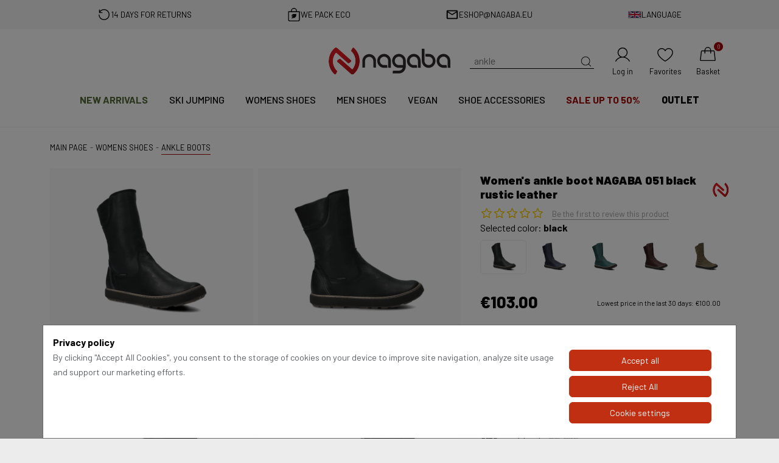

--- FILE ---
content_type: text/html; charset=UTF-8
request_url: https://nagaba.eu/womens-ankle-boot-nagaba-050-black-rustic-leather.html
body_size: 37273
content:
<!DOCTYPE html>
<html lang="en">

    <head>
        <meta charset="UTF-8">
        <meta name="viewport" content="width=device-width, initial-scale=1, minimum-scale=1" />
        <meta http-equiv="X-UA-Compatible" content="ie=edge">

        <title>Women's ankle boot NAGABA 051 black rustic leather - Ankle boots - Nagaba</title>
        <meta content="index, follow" name="robots">
        <link rel="alternate" href="https://www.nagaba.pl/" hreflang="pl-PL" />
        <link rel="alternate" href="https://nagaba.de/" hreflang="de-DE" />
        <link rel="alternate" href="https://nagaba.cz/" hreflang="cs-CZ" />
        <link rel="alternate" href="https://nagaba.eu/" hreflang="en-GB" />
        <link rel="alternate" href="https://nagaba.sk/" hreflang="sk-SK" />

                <script>
            window.dataLayer = window.dataLayer || [];
            function gtag() {
                dataLayer.push(arguments);
            }
            gtag('consent', 'default', {"ad_storage":"denied","analytics_storage":"denied","personalization_storage":"denied","ad_user_data":"denied","ad_personalization":"denied"});
        </script>
        
            <meta property="og:image" content="https://nagaba.eu/zdjecia/2022/06/18/1034/26/Trzewik_damski_NAGABA_051_czarny_rustic_skorzany.jpg" /><link rel="canonical" href="https://nagaba.eu/womens-ankle-boot-nagaba-050-black-rustic-leather.html" />            <meta name="google-site-verification" content="4OZnEvCrAk27bF6QMNib5KLx_7MyU0Q1e66bxGZYa2Y" />
<meta name="google-site-verification" content="-QTUeHbm4H4Typj_5Z2VOvMTvBYez8TJZUHV3cub0fA" />                    <base href="https://nagaba.eu/" />
                <meta name="author" content="GOcreate.pl" />

        
        <link rel="shortcut icon" href="images/favicon.png" type="image/png" />
        <link rel="preload" as="style" href="css/nagaba_new/style.css?v=4">
        <link rel="stylesheet" href="css/nagaba_new/style.css?v=4">


        <link rel="manifest" href="/manifest.json">
        <meta property="og:image" content="https://nagaba.eu/images/gfx/logo_fb.png" />
        <script>
            if ('serviceWorker' in navigator) {
                navigator.serviceWorker.register("/sw.js");
            }
        </script>
            <script type="text/javascript">
            (function (i, s, o, g, r, a, m)
            {
                i['GoogleAnalyticsObject'] = r;
                i[r] = i[r] || function ()
                {
                    (i[r].q = i[r].q || []).push(arguments)
                }, i[r].l = 1 * new Date();
                a = s.createElement(o),
                        m = s.getElementsByTagName(o)[0];
                a.async = 1;
                a.src = g;
                m.parentNode.insertBefore(a, m)
            })(window, document, 'script', 'https://www.google-analytics.com/analytics.js', 'ga');
           ga('create', 'UA-34159575-1', 'auto');	
            ga('require', 'displayfeatures');
            ga('send', 'pageview');
            ga('require', 'ecommerce', 'ecommerce.js');           
	
        </script>

<script async src="https://www.googletagmanager.com/gtag/js?id=G-954MHW216G"></script>
<script>
window.dataLayer = window.dataLayer || [];
function gtag(){dataLayer.push(arguments);}
gtag('js', new Date());

gtag('config', 'G-954MHW216G');
gtag('config', 'AW-835538228');
</script>                    <script type="application/ld+json">
            {
            "@context": "http://schema.org",
            "@type": "ShoeStore",
            "address": {
            "@type": "PostalAddress",
            "addressLocality": "Krapkowice",
            "streetAddress": "Kilińskiego 1",
            "postalCode": "47-303",
            "addressRegion": "opolskie"
            },
            "name": "Nagaba",
            "openingHours": [
            "Mo-Fr 10:00-16:00",
            "Sa 09:00-13:00"
            ],
            "email": "eshop@nagaba.eu",
            "telephone": "698410600",
            "vatID": "7561002678",
            "image": "https://www.nagaba.pl/images/gfx/logo.png.webp"
            }
        </script>



    </head>

    <body  >

<div id="page">
<div class="information-bar">
    <div class="container">
        
        <div class="info-item returns">
            <img src="images/gfx/nagaba_new/icons/return.svg" alt="" />
            <div class="title">14 days for returns</div>
        </div>
        <div class="info-item packing">
            <img src="images/gfx/nagaba_new/icons/bag-with-leaf.svg" alt="" />
            <div class="title">we pack ECO</div>
        </div>
                    <div class="info-item phone">
                <img src="images/gfx/nagaba_new/icons/email.svg" alt="" />
                <div class="title"><a href="/cdn-cgi/l/email-protection#adc8dec5c2ddedc3cccacccfcc83c8d8"><span class="__cf_email__" data-cfemail="096c7a6166794967686e686b68276c7c">[email&#160;protected]</span></a></div>
            </div>
            
        <div class="info-item language">
            <div class="dropdown">
                <a id="dropdownMenuButton1" data-bs-toggle="dropdown" aria-expanded="false">

                    <img src="images/gfx/nagaba_new/flag/en.svg" />
                    <div class="title">Language</div>
                </a>
                <ul class="dropdown-menu dropdown-menu-end" aria-labelledby="dropdownMenuButton1">
                    <li>
                        <div class="dropdown-header h6">Choose language</div>
                    </li>
                    <li><a class="dropdown-item " href="https://www.nagaba.pl/">
                            <img src="images/gfx/nagaba_new/flag/pl.svg" />
                            <div>Polski</div>
                        </a></li>
                    <li><a class="dropdown-item disabled" href="https://nagaba.eu/">
                            <img src="images/gfx/nagaba_new/flag/en.svg" />
                            <div>English</div>
                        </a>
                    </li>
                    <li><a class="dropdown-item " href="https://nagaba.cz/">
                            <img src="images/gfx/nagaba_new/flag/cz.svg" />
                            <div>Čeština</div>
                        </a>
                    </li>
                    <li><a class="dropdown-item " href="https://nagaba.de/">
                            <img src="images/gfx/nagaba_new/flag/de.svg" />
                            <div>Deutsch</div>
                        </a>
                    </li>
                    <li><a class="dropdown-item " href="https://nagaba.sk/">
                            <img src="images/gfx/nagaba_new/flag/sk.svg" />
                            <div>Slovenský</div>
                        </a>
                    </li>
                </ul>
            </div>
        </div>
    </div>
</div>
<div class="sticky-header-detect"></div>
<div class="sticky-header">
    <div class="hero">
        <div class="container">
            <div class="configure-shoes invisible">
                <a href="/3d">
                    <img src="images/gfx/nagaba_new/configure-shoes.jpg" alt="" />
                    <p>CONFIGURATOR <span>FOOTWEAR</span></p>
                </a>
            </div>
            <div class="logo">
                <a href="/">
                    <img src="images/gfx/nagaba_new/logos/nagaba.svg" alt="Nagaba - Polish manufacturer of high-quality footwear - official store" class="img-fluid" />
                                    </a>
            </div>
            <div class="icons">
                <div class="hamburger">
                    <a id="open-button">
                        <svg stroke="currentColor" fill="currentColor" stroke-width="0" viewBox="0 0 512 512" height="2em" width="2em" xmlns="http://www.w3.org/2000/svg">
                        <path d="M432 176H80c-8.8 0-16-7.2-16-16s7.2-16 16-16h352c8.8 0 16 7.2 16 16s-7.2 16-16 16zM432 272H80c-8.8 0-16-7.2-16-16s7.2-16 16-16h352c8.8 0 16 7.2 16 16s-7.2 16-16 16zM432 368H80c-8.8 0-16-7.2-16-16s7.2-16 16-16h352c8.8 0 16 7.2 16 16s-7.2 16-16 16z">
                        </path>
                        </svg>
                        <span>Menu</span></a>
                </div>
                <div class="search">
                    <a id="search_form">
                        <svg stroke="currentColor" fill="currentColor" stroke-width="0" version="1.1" id="search" x="0px" y="0px" viewBox="0 0 24 24" height="2em" width="2em" xmlns="http://www.w3.org/2000/svg">
                        <g>
                        <path d="M20.031,20.79c0.46,0.46,1.17-0.25,0.71-0.7l-3.75-3.76c1.27-1.41,2.04-3.27,2.04-5.31
                              c0-4.39-3.57-7.96-7.96-7.96s-7.96,3.57-7.96,7.96c0,4.39,3.57,7.96,7.96,7.96c1.98,0,3.81-0.73,5.21-1.94L20.031,20.79z
                              M4.11,11.02c0-3.84,3.13-6.96,6.96-6.96c3.84,0,6.96,3.12,6.96,6.96c0,3.84-3.12,6.96-6.96,6.96C7.24,17.98,4.11,14.86,4.11,11.02
                              z"></path>
                        </g>
                        </svg>
                        <div class="d-flex w-100 h-100 justify-content-start align-items-center position-relative">
                            <input type="text" class="search-input" id="searchTyping" data-typed-words="ankle boots,shoes,combat boots,sandals,lightweight combat boots">
                        </div>
                    </a>
                </div>
                <div class="search-mobile">
                    <a id="search_form_mobile">
                        <svg stroke="currentColor" fill="currentColor" stroke-width="0" version="1.1" id="search" x="0px" y="0px" viewBox="0 0 24 24" height="2em" width="2em" xmlns="http://www.w3.org/2000/svg">
                        <g>
                        <path d="M20.031,20.79c0.46,0.46,1.17-0.25,0.71-0.7l-3.75-3.76c1.27-1.41,2.04-3.27,2.04-5.31
                              c0-4.39-3.57-7.96-7.96-7.96s-7.96,3.57-7.96,7.96c0,4.39,3.57,7.96,7.96,7.96c1.98,0,3.81-0.73,5.21-1.94L20.031,20.79z
                              M4.11,11.02c0-3.84,3.13-6.96,6.96-6.96c3.84,0,6.96,3.12,6.96,6.96c0,3.84-3.12,6.96-6.96,6.96C7.24,17.98,4.11,14.86,4.11,11.02
                              z"></path>
                        </g>
                        </svg>
                        <span>Search</span>
                    </a>
                </div>

                <div class="user">
                    <a href="/login">
    <svg stroke="currentColor" fill="currentColor" stroke-width="0" viewBox="0 0 256 256" height="2em" width="2em" xmlns="http://www.w3.org/2000/svg">
        <path d="M229.19,213c-15.81-27.32-40.63-46.49-69.47-54.62a70,70,0,1,0-63.44,0C67.44,166.5,42.62,185.67,26.81,213a6,6,0,1,0,10.38,6C56.4,185.81,90.34,166,128,166s71.6,19.81,90.81,53a6,6,0,1,0,10.38-6ZM70,96a58,58,0,1,1,58,58A58.07,58.07,0,0,1,70,96Z">
        </path>
    </svg>
    <span>Log in</span>
</a>                </div>
                <div class="fav">
                    <a href="/favorites">
                        <svg stroke="currentColor" fill="currentColor" stroke-width="0" viewBox="0 0 256 256" height="2em" width="2em" xmlns="http://www.w3.org/2000/svg">
                        <path d="M178,34c-21,0-39.26,9.47-50,25.34C117.26,43.47,99,34,78,34A60.07,60.07,0,0,0,18,94c0,29.2,18.2,59.59,54.1,90.31a334.68,334.68,0,0,0,53.06,37,6,6,0,0,0,5.68,0,334.68,334.68,0,0,0,53.06-37C219.8,153.59,238,123.2,238,94A60.07,60.07,0,0,0,178,34ZM128,209.11C111.59,199.64,30,149.72,30,94A48.05,48.05,0,0,1,78,46c20.28,0,37.31,10.83,44.45,28.27a6,6,0,0,0,11.1,0C140.69,56.83,157.72,46,178,46a48.05,48.05,0,0,1,48,48C226,149.72,144.41,199.64,128,209.11Z">
                        </path>
                        </svg>
                        <span>Favorites</span></a>
                </div>
                <div class="cart">
                    <a href="/koszyk" data-item-count="0">
                        <svg stroke="currentColor" fill="currentColor" stroke-width="0" viewBox="0 0 256 256" height="2em" width="2em" xmlns="http://www.w3.org/2000/svg">
                        <path d="M237.9,198.36l-14.25-120a14.06,14.06,0,0,0-14-12.36H174V64a46,46,0,0,0-92,0v2H46.33a14.06,14.06,0,0,0-14,12.36l-14.25,120a14,14,0,0,0,14,15.64H223.92a14,14,0,0,0,14-15.64ZM94,64a34,34,0,0,1,68,0v2H94ZM225.5,201.3a2.07,2.07,0,0,1-1.58.7H32.08a2.07,2.07,0,0,1-1.58-.7,1.92,1.92,0,0,1-.49-1.53l14.26-120A2,2,0,0,1,46.33,78H82v26a6,6,0,0,0,12,0V78h68v26a6,6,0,0,0,12,0V78h35.67a2,2,0,0,1,2.06,1.77l14.26,120A1.92,1.92,0,0,1,225.5,201.3Z">
                        </path>
                        </svg>
                        <span>Basket</span></a>
                </div>

            </div>
        </div>
    </div>
    <nav>
        <div class="container">
            
            <div class="nav-item new ">
                <a href="news">
                        New arrivals
                </a>
            </div>
                    <div class="nav-item  ">
                    <a href="category/ski-jumping-eu" >
                            SKI JUMPING
                    </a>
                    </div>
                    <div class="nav-item  ">
                    <a href="category/womens-shoes" >
                            Womens shoes
                    </a><div class="hidden-menu">
            <ul class="sub-dropdown"><li>
                    <div>
                        <a href="category/seasonal-shoes-womens" >
                        Seasonal shoes
                        </a><ul>
            <li>
                <a href="category/summer-shoes-womens" style="--kolor:#ff0000">
                    Summer shoes
                </a>
            </li>
            <li>
                <a href="category/autumn-shoes-womens">
                    Autumn shoes
                </a>
            </li>
            <li>
                <a href="category/winter-boots-womens">
                    Winter boots
                </a>
            </li>
            <li>
                <a href="category/spring-shoes-womens">
                    Spring shoes
                </a>
            </li></ul>
                    </div>
                    </li>
                <li>
                    <div>
                        <a href="category/ankle-boots-women" >
                        Ankle boots
                        </a><ul>
            <li>
                <a href="category/ankle-boots-women-leather">
                    Leather
                </a>
            </li>
            <li>
                <a href="category/ankle-boots-women-winter">
                    Winter
                </a>
            </li>
            <li>
                <a href="category/ankle-boots-women-suede">
                    Suede
                </a>
            </li>
            <li>
                <a href="category/ankle-boots-women-brown">
                    Brown
                </a>
            </li></ul>
                    </div>
                    </li>
                <li>
                    <div>
                        <a href="category/trekking-boots-women" >
                        Trekking boots
                        </a><ul>
            <li>
                <a href="category/trekking-boots-women-touristic">
                    Touristic
                </a>
            </li>
            <li>
                <a href="category/trekking-boots-women-low">
                    Low
                </a>
            </li>
            <li>
                <a href="category/trekking-boots-women-high">
                    High
                </a>
            </li>
            <li>
                <a href="category/trekking-boots-women-leather">
                    Leather
                </a>
            </li>
            <li>
                <a href="category/trekking-boots-women-black">
                    Black
                </a>
            </li>
            <li>
                <a href="category/trekking-boots-women-summer">
                    Summer
                </a>
            </li>
            <li>
                <a href="category/trekking-boots-women-winter">
                    Winter
                </a>
            </li></ul>
                    </div>
                    </li>
                <li>
                    <div>
                        <a href="category/women-trapper-shoes" >
                        Trapper shoes 
                        </a><ul>
            <li>
                <a href="category/women-trapper-shoes-black">
                    Black
                </a>
            </li>
            <li>
                <a href="category/women-trapper-shoes-red">
                    Red
                </a>
            </li>
            <li>
                <a href="category/women-trapper-shoes-beige">
                    Beige
                </a>
            </li></ul>
                    </div>
                    </li>
                <li>
                    <div>
                        <a href="category/boots-women" >
                        Boots
                        </a><ul>
            <li>
                <a href="category/boots-women-high">
                    High
                </a>
            </li>
            <li>
                <a href="category/boots-women-low">
                    Low
                </a>
            </li>
            <li>
                <a href="category/boots-women-black">
                    Black
                </a>
            </li>
            <li>
                <a href="category/boots-women-buckle">
                    Buckle
                </a>
            </li>
            <li>
                <a href="category/boots-shark-women">
                    Light 
                </a>
            </li></ul>
                    </div>
                    </li>
                <li>
                    <div>
                        <a href="category/boots-shark-women" >
                        Boots shark light
                        </a><ul>
            <li>
                <a href="category/boots-shark-women-high">
                    High
                </a>
            </li>
            <li>
                <a href="category/boots-shark-women-low">
                    Low
                </a>
            </li>
            <li>
                <a href="category/boots-shark-women-black">
                    Black
                </a>
            </li>
            <li>
                <a href="category/boots-shark-women-velours">
                    Velours
                </a>
            </li>
            <li>
                <a href="category/boots-shark-women-lacquer">
                    Lacquer 
                </a>
            </li>
            <li>
                <a href="category/boots-shark-women-leather">
                    Leather
                </a>
            </li>
            <li>
                <a href="category/vegan-shark-women">
                    Vegan
                </a>
            </li></ul>
                    </div>
                    </li>
                <li>
                    <div>
                        <a href="category/shoes-women" >
                        Shoes
                        </a><ul>
            <li>
                <a href="category/shoes-women-leather">
                    Leather
                </a>
            </li>
            <li>
                <a href="category/shoes-women-black">
                    Black
                </a>
            </li>
            <li>
                <a href="category/shoes-women-casual">
                    Casual
                </a>
            </li>
            <li>
                <a href="category/shoes-women-sports">
                    Sports
                </a>
            </li>
            <li>
                <a href="category/shoes-women-suede">
                    Suede
                </a>
            </li></ul>
                    </div>
                    </li>
                <li>
                    <div>
                        <a href="category/velours-women" >
                        Velours
                        </a>
                    </div>
                    </li>
                <li>
                    <div>
                        <a href="category/evenement" >
                        Evenement
                        </a>
                    </div>
                    </li>
                <li>
                    <div>
                        <a href="category/womens-vegan" >
                        Vegan
                        </a><ul>
            <li>
                <a href="category/women-vegan-boots">
                    Boots
                </a>
            </li>
            <li>
                <a href="category/women-vegan-sandals">
                    Sandals
                </a>
            </li>
            <li>
                <a href="category/women-vegan-shoes">
                    Shoes
                </a>
            </li>
            <li>
                <a href="category/women-vegan-ankle-boots">
                    Ankle boots
                </a>
            </li></ul>
                    </div>
                    </li>
                <li>
                    <div>
                        <a href="category/sandals-women" >
                        Sandals
                        </a><ul>
            <li>
                <a href="category/sandals-women-leather">
                    Leather
                </a>
            </li>
            <li>
                <a href="category/sandals-women-black">
                    Black
                </a>
            </li>
            <li>
                <a href="category/sandals-women-flat">
                    Flat
                </a>
            </li>
            <li>
                <a href="category/sandals-women-sports">
                    Sports
                </a>
            </li>
            <li>
                <a href="category/sandals-women-beige">
                    Beige
                </a>
            </li>
            <li>
                <a href="category/sandals-women-velcro">
                    Velcro
                </a>
            </li>
            <li>
                <a href="category/sandals-women-navy-blue">
                    Navy blue
                </a>
            </li>
            <li>
                <a href="category/women-profiled-slides">
                    Profiled slides
                </a>
            </li></ul>
                    </div>
                    </li>
                <li>
                    <div>
                        <a href="category/wide-shoes-womens" >
                        Wide shoes
                        </a>
                    </div>
                    </li>
                
            </ul></div>
                    </div>
                    <div class="nav-item  ">
                    <a href="category/men-shoes" >
                            Men shoes
                    </a><div class="hidden-menu">
            <ul class="sub-dropdown"><li>
                    <div>
                        <a href="category/seasonal-shoes-men" >
                        Seasonal shoes
                        </a><ul>
            <li>
                <a href="category/summer-shoes-men" style="--kolor:#ff0000">
                    Summer shoes
                </a>
            </li>
            <li>
                <a href="category/autumn-shoes-men">
                    Autumn shoes
                </a>
            </li>
            <li>
                <a href="category/winter-boots-men">
                    Winter boots
                </a>
            </li>
            <li>
                <a href="category/spring-shoes-men">
                    Spring shoes
                </a>
            </li></ul>
                    </div>
                    </li>
                <li>
                    <div>
                        <a href="category/ankle-boots-men" >
                        Ankle boots
                        </a><ul>
            <li>
                <a href="category/ankle-boots-men-leather">
                    Leather
                </a>
            </li>
            <li>
                <a href="category/ankle-boots-men-winter">
                    Winter
                </a>
            </li>
            <li>
                <a href="category/ankle-boots-men-suede">
                    Suede
                </a>
            </li>
            <li>
                <a href="category/ankle-boots-men-brown">
                    Brown
                </a>
            </li></ul>
                    </div>
                    </li>
                <li>
                    <div>
                        <a href="category/trekking-boots-men" >
                        Trekking boots
                        </a><ul>
            <li>
                <a href="category/trekking-boots-men-touristic">
                    Touristic
                </a>
            </li>
            <li>
                <a href="category/trekking-boots-men-low">
                    Low
                </a>
            </li>
            <li>
                <a href="category/trekking-boots-men-high">
                    High
                </a>
            </li>
            <li>
                <a href="category/trekking-boots-men-leather">
                    Leather
                </a>
            </li>
            <li>
                <a href="category/trekking-boots-men-summer">
                    Summer
                </a>
            </li>
            <li>
                <a href="category/trekking-boots-men-black">
                    Black
                </a>
            </li>
            <li>
                <a href="category/trekking-boots-men-winter">
                    Winter
                </a>
            </li></ul>
                    </div>
                    </li>
                <li>
                    <div>
                        <a href="category/men-trapper-shoes" >
                        Trapper shoes 
                        </a><ul>
            <li>
                <a href="category/men-trapper-shoes-brown">
                    Brown
                </a>
            </li>
            <li>
                <a href="category/men-trapper-shoes-black">
                    Black
                </a>
            </li></ul>
                    </div>
                    </li>
                <li>
                    <div>
                        <a href="category/boots-men" >
                        Boots
                        </a><ul>
            <li>
                <a href="category/boots-men-high">
                    High
                </a>
            </li>
            <li>
                <a href="category/boots-men-low">
                    Low
                </a>
            </li>
            <li>
                <a href="category/boots-men-black">
                    Black
                </a>
            </li>
            <li>
                <a href="category/boots-men-buckle">
                    Buckle
                </a>
            </li>
            <li>
                <a href="category/boots-shark-men">
                    Light 
                </a>
            </li></ul>
                    </div>
                    </li>
                <li>
                    <div>
                        <a href="category/boots-shark-men" >
                        Boots shark light 
                        </a><ul>
            <li>
                <a href="category/boots-shark-men-high">
                    High
                </a>
            </li>
            <li>
                <a href="category/boots-shark-men-low">
                    Low
                </a>
            </li>
            <li>
                <a href="category/boots-shark-men-black">
                    Black
                </a>
            </li>
            <li>
                <a href="category/boots-shark-men-velours">
                    Velours
                </a>
            </li>
            <li>
                <a href="category/boots-shark-men-lacquer">
                    Lacquer 
                </a>
            </li>
            <li>
                <a href="category/boots-shark-men-leather">
                    Leather
                </a>
            </li>
            <li>
                <a href="category/vegan-shark-men">
                    Vegan
                </a>
            </li></ul>
                    </div>
                    </li>
                <li>
                    <div>
                        <a href="category/shoes-men" >
                        Shoes
                        </a><ul>
            <li>
                <a href="category/shoes-men-leather">
                    Leather
                </a>
            </li>
            <li>
                <a href="category/shoes-men-black">
                    Black
                </a>
            </li>
            <li>
                <a href="category/shoes-men-sports">
                    Sports
                </a>
            </li>
            <li>
                <a href="category/shoes-men-suede">
                    Suede
                </a>
            </li>
            <li>
                <a href="category/shoes-men-casual">
                    Casual
                </a>
            </li></ul>
                    </div>
                    </li>
                <li>
                    <div>
                        <a href="category/velours-men" >
                        Velours
                        </a>
                    </div>
                    </li>
                <li>
                    <div>
                        <a href="category/mens-vegan" >
                        Vegan
                        </a><ul>
            <li>
                <a href="category/mens-vegan-boots">
                    Boots
                </a>
            </li>
            <li>
                <a href="category/mens-vegan-sandals">
                    Sandals
                </a>
            </li>
            <li>
                <a href="category/mens-vegan-shoes">
                    Shoes
                </a>
            </li>
            <li>
                <a href="category/mens-vegan-ankle-boots">
                    Ankle boots
                </a>
            </li></ul>
                    </div>
                    </li>
                <li>
                    <div>
                        <a href="category/sandals-men" >
                        Sandals
                        </a><ul>
            <li>
                <a href="category/sandals-men-leather">
                    Leather
                </a>
            </li>
            <li>
                <a href="category/sandals-men-velcro">
                    Velcro
                </a>
            </li>
            <li>
                <a href="category/sandals-men-sports">
                    Sports
                </a>
            </li>
            <li>
                <a href="category/men-profiled-slides">
                    Profiled slides
                </a>
            </li></ul>
                    </div>
                    </li>
                <li>
                    <div>
                        <a href="category/wide-shoes-men" >
                        Wide shoes
                        </a>
                    </div>
                    </li>
                
            </ul></div>
                    </div>
                    <div class="nav-item  ">
                    <a href="category/vegan-eu" >
                            Vegan
                    </a>
                    </div>
                    <div class="nav-item  ">
                    <a href="category/shoe-accessories" >
                            Shoe accessories
                    </a><div class="hidden-menu">
            <ul class="sub-dropdown"><li>
                    <div>
                        <a href="category/shoelaces" >
                        Shoelaces
                        </a><ul>
            <li>
                <a href="category/for-boots">
                    For boots
                </a>
            </li>
            <li>
                <a href="category/for-trekking-boots">
                    For trekking boots
                </a>
            </li></ul>
                    </div>
                    </li>
                <li>
                    <div>
                        <a href="category/waterproofing-treatments" >
                        Waterproofing treatments
                        </a>
                    </div>
                    </li>
                <li>
                    <div>
                        <a href="category/for-cleaning" >
                        For cleaning
                        </a>
                    </div>
                    </li>
                
            </ul></div>
                    </div>
                    <div class="nav-item sale ">
                    <a href="category/sale-up-to" >
                            SALE up to 50%
                    </a>
                    </div>
                    <div class="nav-item bolder ">
                    <a href="category/outlet" >
                            Outlet
                    </a>
                    </div>        </div>
    </nav>
    <div class="container position-relative">
        <div class="search-component fade-in-fast">
            <div class="component-with-input">
                <div class="input-container">
                    <div class="input-group mb-3">
                        <span class="input-group-text" id="search-addon">What are you looking for?</span>
                        <input type="text" id="search-component-input" class="form-control" aria-label="Search" aria-describedby="search-addon">
                    </div>
                </div>
                <div class="component-container" data-i18n='{"all-categories":"All","price":"price"}'>
                    <div class="sidebar">
                        <div class="title">Categories</div>
                        <hr class="mt-1 mb-2 mx-3">
                        <ul id="category-list" class="mb-1">
                        </ul>

                        <div class="logos">
                            <a href="kategoria/ski-jumping-eu" class="nagaba-ski"><img src="images/gfx/nagaba_new/logos/nagaba-ski.svg" class="img-fluid" alt=""></a>
                            <a href="kategoria/vegan-eu" class="nagaba-vegan"><img src="images/gfx/nagaba_new/logos/nagaba-vegan.svg" class="img-fluid" alt=""></a>
                            <a href="kategoria/evenement" class="evenement"><img src="images/gfx/nagaba_new/logos/evenement_bold.svg" class="img-fluid" alt=""></a>
                            <a href="kategoria/boots-shark" class="shark"><img src="images/gfx/nagaba_new/logos/shark.svg" class="img-fluid" alt=""></a>
                        </div>
                    </div>
                    <div class="result-box pb-0">
                        <div class="title">Products</div>
                        <hr class="mt-1 mb-2">

                        <div id="main-results">
                            <div class="search-grid">
                            </div>
                            <hr class="mt-1 mb-2 mx-3 bg-transparent">
                            <div class="show-all mb-3 mt-3  d-flex justify-content-center align-items-center">
                                <button id="showAll" class="btn btn-dark rounded-0">See all</button>
                            </div>
                        </div>

                        <div id="category-results">
                        </div>

                    </div>
                </div>
                <div class="not-found-products">
                    No products found based on this phrase.                </div>
            </div>


        </div>
    </div>

</div>
<main>
    <hr class="horizontal-line" /><div class="container">    <nav class="page-breadcrumb" aria-label="breadcrumb">
        <ol class="breadcrumb" itemscope itemtype="https://schema.org/BreadcrumbList">
            <li class="breadcrumb-item" itemprop="itemListElement" itemscope itemtype="https://schema.org/ListItem">
                <a href="/" itemscope itemtype="https://schema.org/WebPage" itemprop="item" itemid="/"><span itemprop="name">Main page</span></a>
                <meta itemprop="position" content="1" />
            </li>
             <li itemprop="itemListElement" itemscope  itemtype="https://schema.org/ListItem" class="breadcrumb-item"> <a itemscope itemtype="https://schema.org/WebPage" itemprop="item" itemid="category/womens-shoes" href="https://nagaba.eu/category/womens-shoes">     <span itemprop="name">Womens shoes</span> </a> <meta itemprop="position" content="2" /></li><li itemprop="itemListElement" itemscope  itemtype="https://schema.org/ListItem" class="breadcrumb-item"> <a itemscope itemtype="https://schema.org/WebPage" itemprop="item" itemid="category/ankle-boots-women" href="https://nagaba.eu/category/ankle-boots-women">     <span itemprop="name">Ankle boots</span> </a> <meta itemprop="position" content="3" /></li>
        </ol>
    </nav><div itemscope itemtype="http://schema.org/Product">
    <section class="product-details">
        <div class="product-images">
                <div class="image-container fade-in-fast" data-position="0">
        <a data-fslightbox="product" href="zdjecia/2022/06/18/1034/26/Trzewik_damski_NAGABA_051_czarny_rustic_skorzany.jpg.webp">
            <img src="zdjecia/2022/06/18/1034/26/Trzewik_damski_NAGABA_051_czarny_rustic_skorzanys.jpg.webp" class="img-fluid">
        </a>
    </div>
    <div class="image-container fade-in-fast" data-position="1">
        <a data-fslightbox="product" href="zdjecia/2022/06/18/1034/26/775n_0510_sqkr_01ru_4_39_2.jpg.webp">
            <img src="zdjecia/2022/06/18/1034/26/tn_775n_0510_sqkr_01ru_4_39_2.jpg.webp" class="img-fluid">
        </a>
    </div>
    <div class="image-container fade-in-fast" data-position="2">
        <a data-fslightbox="product" href="zdjecia/2022/06/18/1034/26/775n_0510_sqkr_01ru_4_39_3.jpg.webp">
            <img src="zdjecia/2022/06/18/1034/26/tn_775n_0510_sqkr_01ru_4_39_3.jpg.webp" class="img-fluid">
        </a>
    </div>
    <div class="image-container fade-in-fast" data-position="3">
        <a data-fslightbox="product" href="zdjecia/2022/06/18/1034/26/775n_0510_sqkr_01ru_4_39_4.jpg.webp">
            <img src="zdjecia/2022/06/18/1034/26/tn_775n_0510_sqkr_01ru_4_39_4.jpg.webp" class="img-fluid">
        </a>
    </div>
    <div class="image-container fade-in-fast" data-position="4">
        <a data-fslightbox="product" href="zdjecia/2022/06/18/1034/26/775n_0510_sqkr_01ru_4_39_5.jpg.webp">
            <img src="zdjecia/2022/06/18/1034/26/tn_775n_0510_sqkr_01ru_4_39_5.jpg.webp" class="img-fluid">
        </a>
    </div>
    <div class="image-container fade-in-fast" data-position="5">
        <a data-fslightbox="product" href="zdjecia/2022/06/18/1034/26/775n_0510_sqkr_01ru_4_39_6.jpg.webp">
            <img src="zdjecia/2022/06/18/1034/26/tn_775n_0510_sqkr_01ru_4_39_6.jpg.webp" class="img-fluid">
        </a>
    </div>
    <div id="orbitPresentation" class="image-container _360" data-props="{&quot;presentationDir&quot;:&quot;upload\/orbit-view\/4b48561d3d3889dfc719066fc56515ffcc5ebd85\/&quot;,&quot;translations&quot;:{&quot;autoplay&quot;:&quot;Auto rotate&quot;,&quot;stop&quot;:&quot;Stop&quot;,&quot;zoomIn&quot;:&quot;Zoom in&quot;,&quot;zoomOut&quot;:&quot;Zoom out&quot;,&quot;rotation&quot;:&quot;Manual rotation&quot;,&quot;move&quot;:&quot;Move&quot;,&quot;fullscreen&quot;:&quot;Full screen&quot;},&quot;logo&quot;:&quot;images\/gfx\/nagaba_new\/logos\/nagaba.svg&quot;}">
    </div>
    
        </div>
        <div class="product-images-mobile">
                <div class="main-image">
        <a data-fslightbox="product_mobile" href="zdjecia/2022/06/18/1034/26/Trzewik_damski_NAGABA_051_czarny_rustic_skorzany.jpg">
            <img src="zdjecia/2022/06/18/1034/26/Trzewik_damski_NAGABA_051_czarny_rustic_skorzany.jpg.webp" class="img-fluid" alt="" lazy>
        </a>
    </div>
    <div class="thumbnails">
        <div class="thumbnail-list scrollable-container" data-scrollbar>
            <div class="scrollable-container-content">
                                        <div class="thumbnail-container">
                            <a data-fslightbox="product_mobile" href="zdjecia/2022/06/18/1034/26/775n_0510_sqkr_01ru_4_39_2.jpg">
                                <img src="zdjecia/2022/06/18/1034/26/775n_0510_sqkr_01ru_4_39_2.jpg.webp" class="img-fluid">
                            </a>
                        </div>
                                        <div class="thumbnail-container">
                            <a data-fslightbox="product_mobile" href="zdjecia/2022/06/18/1034/26/775n_0510_sqkr_01ru_4_39_3.jpg">
                                <img src="zdjecia/2022/06/18/1034/26/775n_0510_sqkr_01ru_4_39_3.jpg.webp" class="img-fluid">
                            </a>
                        </div>
                                        <div class="thumbnail-container">
                            <a data-fslightbox="product_mobile" href="zdjecia/2022/06/18/1034/26/775n_0510_sqkr_01ru_4_39_4.jpg">
                                <img src="zdjecia/2022/06/18/1034/26/775n_0510_sqkr_01ru_4_39_4.jpg.webp" class="img-fluid">
                            </a>
                        </div>
                                        <div class="thumbnail-container">
                            <a data-fslightbox="product_mobile" href="zdjecia/2022/06/18/1034/26/775n_0510_sqkr_01ru_4_39_5.jpg">
                                <img src="zdjecia/2022/06/18/1034/26/775n_0510_sqkr_01ru_4_39_5.jpg.webp" class="img-fluid">
                            </a>
                        </div>
                                        <div class="thumbnail-container">
                            <a data-fslightbox="product_mobile" href="zdjecia/2022/06/18/1034/26/775n_0510_sqkr_01ru_4_39_6.jpg">
                                <img src="zdjecia/2022/06/18/1034/26/775n_0510_sqkr_01ru_4_39_6.jpg.webp" class="img-fluid">
                            </a>
                        </div>
                                        <div class="thumbnail-container">
                            <a data-fslightbox="product_mobile" data-class="fslightbox-source" href="#foto360">
                                <img src="images/gfx/360.png" class="img-fluid" alt="">
                            </a>
                            <div class="d-none">
                                <iframe
                                    src="https://nagaba.eu/360.php?p=4b48561d3d3889dfc719066fc56515ffcc5ebd85"
                                    id="foto360"
                                    frameBorder="0"
                                    allow="autoplay; fullscreen; vr; encrypted-media"
                                    allowFullScreen
                                    webkitallowfullscreen
                                    mozallowfullscreen
                                    style="min-height: 70vh;min-width: 75vw;"></iframe>
                            </div>

                        </div>

                                </div>
        </div>
    </div>

        </div>
        <div class="product-info">
            <div class="product-brand-and-name">
                <h1 class="name" id="productName" itemprop="name">Women's ankle boot NAGABA 051 black rustic leather</h1>
                <div class="brand" itemprop="brand" itemtype="http://schema.org/Thing" itemscope>
                    <meta itemprop="name" content="Nagaba" />
                    <img src="images/gfx/nagaba_new/producent_logos/nagaba.svg" class="img-fluid" loading="lazy" alt="">                </div>
            </div>
                            <a href="#komentarz_dodaj">
                    <div class="rating">
                                                    <div class="star-empty"></div>
                                                        <div class="star-empty"></div>
                                                        <div class="star-empty"></div>
                                                        <div class="star-empty"></div>
                                                        <div class="star-empty"></div>
                                                    <div class="rating-count"><span class="ms-2" id="dodajOpinie" data-bs-toggle="modal" data-bs-target="#recenzjaDodajModal">Be the first to review this product </span></div>
                    </div>
                </a>
                            <div class="color-select">
                <div class="title">Selected color: <span class="selected">black</span></div>
                                    <div class="all-colors" data-i18n-expanded="Hide colors" data-i18n-not-expanded="See all colors">See all colors</div>

                            </div>
                            <div class="variants d-flex">
                    <div class="variants-grid transition-off" data-variants-count="4">

                        <a class="variant-item selected">
                            <img src="zdjecia/2022/06/18/1034/26/Trzewik_damski_NAGABA_051_czarny_rustic_skorzany.jpg.webp" class="img-fluid" alt="">
                        </a>
                                                    <a href="https://nagaba.eu/womens-ankle-boot-nagaba-050-navy-blue-rustic-leather.html" class="variant-item">
                                <img src="zdjecia/2022/08/03/633/28/Trzewik_damski_NAGABA_051_granat_rustic_skorzanym.jpg.webp" class="img-fluid" alt="">
                            </a>
                                                        <a href="https://nagaba.eu/womens-ankle-boot-nagaba-050-green-rustic-leather.html" class="variant-item">
                                <img src="zdjecia/2022/08/03/630/42/Trzewik_damski_NAGABA_051_zielony_rustic_skorzanym.jpg.webp" class="img-fluid" alt="">
                            </a>
                                                        <a href="https://nagaba.eu/womens-ankle-boot-nagaba-050-burgundy-faeda-leather.html" class="variant-item">
                                <img src="zdjecia/2022/08/03/636/54/Trzewik_damski_NAGABA_051_bordo_faeda_skorzanym.jpg.webp" class="img-fluid" alt="">
                            </a>
                                                        <a href="https://nagaba.eu/womens-ankle-boot-nagaba-050-khaki-samuel-leather.html" class="variant-item">
                                <img src="zdjecia/2022/10/20/1010/36/Trzewik_damski_NAGABA_051_khaki_samuel_skorzanym.jpg.webp" class="img-fluid" alt="">
                            </a>
                                                        <div class="variant-item variant-item-full" data-bs-toggle="modal" data-bs-target="#table_skora">
                                <span>See the types of leather</span>

                            </div>

                                                </div>
                </div>
                                        <div class="prices " itemprop="offers" itemscope itemtype="https://schema.org/Offer">
                    <link itemprop="availability" href="https://schema.org/InStock" content="InStock" />
                    
                        <link itemprop="price" content="103.00" />
                                            <link itemprop="priceCurrency" content="EUR" />
                    <meta itemprop="url" content="https://nagaba.eu/womens-ankle-boot-nagaba-050-black-rustic-leather.html" />
                                            <div class="price">
                            <span>
                                <span class="current kwota">€103.00</span>
                            </span>
                                                        <span>
                                <span class="old price-old"></span>
                            </span>
                        </div>
                        <div class="omnibus">
                            Lowest price in the last 30 days: €100.00                        </div>
                        
                </div>

                                                    <div class="warming product_full_delivery_size">
                        <div class="title-row">
                                                            <div class="select">Choose size:</div>
                                <div class="sizes-table" data-bs-toggle="modal" data-bs-target="#table_size">Size table</div>
                                
                        </div>
                        <div class="warmings">
                                                            <label><input form="form-koszyk" type="radio" name="c[3]" value="31" class="cecha  " data-kod="36" data-id="3">
                                                                            <span >36</span>
                                                                        </label>


                                                                <label><input form="form-koszyk" type="radio" name="c[3]" value="32" class="cecha  " data-kod="37" data-id="3">
                                                                            <span >37</span>
                                                                        </label>


                                                                <label><input form="form-koszyk" type="radio" name="c[3]" value="33" class="cecha  " data-kod="38" data-id="3">
                                                                            <span >38</span>
                                                                        </label>


                                                                <label><input form="form-koszyk" type="radio" name="c[3]" value="34" class="cecha  " data-kod="39" data-id="3">
                                                                            <span >39</span>
                                                                        </label>


                                                                <label><input form="form-koszyk" type="radio" name="c[3]" value="14" class="cecha  " data-kod="40" data-id="3">
                                                                            <span >40</span>
                                                                        </label>


                                                                <label><input form="form-koszyk" type="radio" name="c[3]" value="15" class="cecha  " data-kod="41" data-id="3">
                                                                            <span >41</span>
                                                                        </label>


                                                        </div>
                    </div>
                    
            <div style="display: none" class="product_full_informacje">
                <span class="dostepnosc"></span>
            </div>
            <div style="display: none" class="product_full_informacje mb-2 ml-2">
                <img src="images/gfx/dostawa_karta.jpg" class="me-2" loading="lazy" alt="Delivery time" /><b>Delivery time:</b> <span class="dostepnosc-czas"></span>
            </div>


            <div class="buttons">
                <div class="add-to-cart">
                    <form action="index.php" method="GET" class="form-koszyk" id="form-koszyk">
                        <input type="hidden" name="action" value="dodaj" />
                        <input type="hidden" name="id" value="775" />
                        <div class="add__basket">
                            <input  type="hidden" name="ilosc"  value="1" min="1" max="1" />
                            <select  name="wariant" style="display:none"><option value="738" data-cena="€103.00" data-indeks="N-0510-SQKR-01RU-4" data-cechy="14,15,31,32,33,34"> - €103.00</option></select>
                                                                                            <div class="product_full_basket_button">
                                        <button class="btn-add" id="add-to-cart" type="submit" data-bs-toggle="popover" data-bs-content="Select size">Add to the cart</button>
                                    </div>
                                                            </div>
                    </form>
                </div>
                <div class="add-to-fav">
                    <a href="logowanie">
                        <svg stroke="currentColor" fill="currentColor" stroke-width="0" viewBox="0 0 256 256" height="3em" width="3em" xmlns="http://www.w3.org/2000/svg">
                        <path d="M178,34c-21,0-39.26,9.47-50,25.34C117.26,43.47,99,34,78,34A60.07,60.07,0,0,0,18,94c0,29.2,18.2,59.59,54.1,90.31a334.68,334.68,0,0,0,53.06,37,6,6,0,0,0,5.68,0,334.68,334.68,0,0,0,53.06-37C219.8,153.59,238,123.2,238,94A60.07,60.07,0,0,0,178,34ZM128,209.11C111.59,199.64,30,149.72,30,94A48.05,48.05,0,0,1,78,46c20.28,0,37.31,10.83,44.45,28.27a6,6,0,0,0,11.1,0C140.69,56.83,157.72,46,178,46a48.05,48.05,0,0,1,48,48C226,149.72,144.41,199.64,128,209.11Z">
                        </path>
                        </svg>
                    </a>
                </div>
            </div>

            <div style="display: none" class="product_full_informacje black mt-2">
                <b>Index:</b> <span class="indeks"></span>
            </div>
            <div style="display: none" class="product_full_informacje black my-1">
                <b>EAN:</b> <span class="ean"></span>
            </div>

            <div class="yldynamiccontent d-none" id="ylDynamicSocialProof"></div>
            <div class="social-proof d-none" id="yl-social_proof">
                <div>
                    <div class="c1">
                        <svg class="bell" stroke="currentColor" fill="currentColor" stroke-width="0" viewBox="0 0 448 512" height="1em" width="1em" xmlns="http://www.w3.org/2000/svg">
                        <path d="M224 0c-17.7 0-32 14.3-32 32V49.9C119.5 61.4 64 124.2 64 200v33.4c0 45.4-15.5 89.5-43.8 124.9L5.3 377c-5.8 7.2-6.9 17.1-2.9 25.4S14.8 416 24 416H424c9.2 0 17.6-5.3 21.6-13.6s2.9-18.2-2.9-25.4l-14.9-18.6C399.5 322.9 384 278.8 384 233.4V200c0-75.8-55.5-138.6-128-150.1V32c0-17.7-14.3-32-32-32zm0 96h8c57.4 0 104 46.6 104 104v33.4c0 47.9 13.9 94.6 39.7 134.6H72.3C98.1 328 112 281.3 112 233.4V200c0-57.4 46.6-104 104-104h8zm64 352H224 160c0 17 6.7 33.3 18.7 45.3s28.3 18.7 45.3 18.7s33.3-6.7 45.3-18.7s18.7-28.3 18.7-45.3z"></path>
                        </svg>
                    </div>
                    <div class="c2">
                        In the last <span class="color">24 hours</span><br />
                        <span class="ile color"></span> people watched this model.                    </div>
                </div>
            </div>
            <div class="about-sell">
                <div class="item delivery">
                    <div class="icon">
                        <svg stroke="currentColor" fill="currentColor" stroke-width="0" viewBox="0 0 24 24" height="1em" width="1em" xmlns="http://www.w3.org/2000/svg">
                        <g id="Delivery_Truck">
                        <g>
                        <path d="M21.47,11.185l-1.03-1.43a2.5,2.5,0,0,0-2.03-1.05H14.03V6.565a2.5,2.5,0,0,0-2.5-2.5H4.56a2.507,2.507,0,0,0-2.5,2.5v9.94a1.5,1.5,0,0,0,1.5,1.5H4.78a2.242,2.242,0,0,0,4.44,0h5.56a2.242,2.242,0,0,0,4.44,0h1.22a1.5,1.5,0,0,0,1.5-1.5v-3.87A2.508,2.508,0,0,0,21.47,11.185ZM7,18.935a1.25,1.25,0,1,1,1.25-1.25A1.25,1.25,0,0,1,7,18.935Zm6.03-1.93H9.15a2.257,2.257,0,0,0-4.3,0H3.56a.5.5,0,0,1-.5-.5V6.565a1.5,1.5,0,0,1,1.5-1.5h6.97a1.5,1.5,0,0,1,1.5,1.5ZM17,18.935a1.25,1.25,0,1,1,1.25-1.25A1.25,1.25,0,0,1,17,18.935Zm3.94-2.43a.5.5,0,0,1-.5.5H19.15a2.257,2.257,0,0,0-4.3,0h-.82v-7.3h4.38a1.516,1.516,0,0,1,1.22.63l1.03,1.43a1.527,1.527,0,0,1,.28.87Z">
                        </path>
                        <path d="M18.029,12.205h-2a.5.5,0,0,1,0-1h2a.5.5,0,0,1,0,1Z"></path>
                        </g>
                        </g>
                        </svg>
                    </div>
                    <div class="desc">Shipping:
                                                        <img src="images/gfx/nagaba_new/icons/dpd.svg" class="reduce-opacity">
                                                    </div>
                </div>
                <div class="item payment-methods">
                    <div class="icon">
                        <svg stroke="currentColor" fill="currentColor" stroke-width="0" viewBox="0 0 256 256" height="1em" width="1em" xmlns="http://www.w3.org/2000/svg">
                        <path d="M224,50H32A14,14,0,0,0,18,64V192a14,14,0,0,0,14,14H224a14,14,0,0,0,14-14V64A14,14,0,0,0,224,50ZM32,62H224a2,2,0,0,1,2,2V90H30V64A2,2,0,0,1,32,62ZM224,194H32a2,2,0,0,1-2-2V102H226v90A2,2,0,0,1,224,194Zm-18-26a6,6,0,0,1-6,6H168a6,6,0,0,1,0-12h32A6,6,0,0,1,206,168Zm-64,0a6,6,0,0,1-6,6H120a6,6,0,0,1,0-12h16A6,6,0,0,1,142,168Z">
                        </path>
                        </svg>
                    </div>
                    <div class="desc smaller-icons">Payment methods:
                                                        <img src="images/gfx/nagaba_new/icons/visa.svg" class="reduce-opacity">
                                <img src="images/gfx/nagaba_new/icons/mastercard.svg" class="reduce-opacity">
                                <img src="images/gfx/nagaba_new/icons/paypal.svg" class="reduce-opacity">
                                <img src="images/gfx/nagaba_new/icons/googlepay.svg" class="reduce-opacity">
                                
                    </div>
                </div>
                <div class="item delivery-cost">
                    <div class="icon">
                        <svg stroke="currentColor" fill="currentColor" stroke-width="0" viewBox="0 0 256 256" height="1em" width="1em" xmlns="http://www.w3.org/2000/svg">
                        <path d="M222.72,67.91l-88-48.18a13.9,13.9,0,0,0-13.44,0l-88,48.18A14,14,0,0,0,26,80.18v95.64a14,14,0,0,0,7.28,12.27l88,48.18a13.92,13.92,0,0,0,13.44,0l88-48.18A14,14,0,0,0,230,175.82V80.18A14,14,0,0,0,222.72,67.91ZM127,30.25a2,2,0,0,1,1.92,0L212.51,76,178.57,94.57,94.05,48.31ZM122,223,39,177.57a2,2,0,0,1-1-1.75V86.66l84,46ZM43.49,76,81.56,55.15l84.51,46.26L128,122.24ZM218,175.82a2,2,0,0,1-1,1.75h0L134,223V132.64l36-19.71V152a6,6,0,0,0,12,0V106.37l36-19.71Z">
                        </path>
                        </svg>

                    </div>
                    <div class="desc">Shipping cost from €7</div>
                </div>
                            </div>
            <div class="product-tabs">
                <ul class="nav nav-tabs" id="itemDetails" role="tablist">
                    <li class="nav-item" role="presentation">
                        <button class="nav-link active" id="info-tab" data-bs-toggle="tab" data-bs-target="#info" type="button" role="tab" aria-controls="info" aria-selected="true">
                            <span>INFORMATION</span>
                            <svg stroke="currentColor" fill="currentColor" stroke-width="0" viewBox="0 0 24 24" height="1em" width="1em" xmlns="http://www.w3.org/2000/svg">
                            <path fill="none" d="M0 0h24v24H0V0z"></path>
                            <path d="M7.41 8.59L12 13.17l4.59-4.58L18 10l-6 6-6-6 1.41-1.41z"></path>
                            </svg>
                        </button>
                    </li>
                    <li class="nav-item" role="presentation">
                        <button class="nav-link" id="tech-data-tab" data-bs-toggle="tab" data-bs-target="#tech-data" type="button" role="tab" aria-controls="tech-data" aria-selected="false">
                            <span>TECHNICAL DATA</span>
                            <svg stroke="currentColor" fill="currentColor" stroke-width="0" viewBox="0 0 24 24" height="1em" width="1em" xmlns="http://www.w3.org/2000/svg">
                            <path fill="none" d="M0 0h24v24H0V0z"></path>
                            <path d="M7.41 8.59L12 13.17l4.59-4.58L18 10l-6 6-6-6 1.41-1.41z"></path>
                            </svg>
                        </button>
                    </li>
                    <li class="nav-item" role="presentation">
                        <button class="nav-link" id="returns-tab" data-bs-toggle="tab" data-bs-target="#returns" type="button" role="tab" aria-controls="returns" aria-selected="false">
                            <span>RETURNS</span>
                            <svg stroke="currentColor" fill="currentColor" stroke-width="0" viewBox="0 0 24 24" height="1em" width="1em" xmlns="http://www.w3.org/2000/svg">
                            <path fill="none" d="M0 0h24v24H0V0z"></path>
                            <path d="M7.41 8.59L12 13.17l4.59-4.58L18 10l-6 6-6-6 1.41-1.41z"></path>
                            </svg>
                        </button>
                    </li>
                    <!-- <li class="nav-item" role="presentation">
                        <button class="nav-link" id="sizes-table-tab" data-bs-toggle="tab" data-bs-target="#sizes-table" type="button" role="tab" aria-controls="sizes-table" aria-selected="false">TABELA</button>
                    </li> -->
                </ul>
                <div class="tab-content" id="itemDetailsContent">
                    <div class="tab-pane fade show active information" id="info" role="tabpanel" aria-labelledby="info-tab">
                        <div class="mb-4" itemprop="description" id="descriptionContainer">
                            <p>We make comfortable ankle boots for clients of different genders and age groups. Available in a very wide range of sizes.</p>

<p>Boots are produced in a large selection of colors made of the highest quality natural leather, including grain, velour and nubuck.</p>

<p>Regardless the size, material and type, they are comfortable to wear throughout the day. You can wear them freely in autumn or winter, especially during colder days thanks to high-performance thermal lining, such as sheepskin or felt.</p>

<p>Our diverse offer will satisfy the taste of those customers preferring either modern or much more versatile shoes, designed to follow different fashion trends.</p>

<p>Some models are also great for trekking, so they should be of particular interest to mountain hiking enthusiasts.</p>

<p><b>We are committed to the highest quality of our products</b></p>

<p><span style="color:#FF0000;"><b>Before placing an order, please check the lenght of the insole.</b></span></p>



                        </div>
                        <div class="show-full-description">
                            <button id="rozwinOpis">Rozwiń opis</button>
                        </div>
                        <div class="question-button-container d-flex justify-content-evenly">
                            <a class="" data-bs-toggle="modal" data-bs-target="#kontaktModal">
                                <div class="question-button mt-2 p-2 d-inline-block">
                                    Click to ask a question                                </div>
                            </a>
                        </div>

                    </div>
                    <div class="tab-pane fade tech-data" id="tech-data" role="tabpanel" aria-labelledby="tech-data-tab">
                        <div class="card_body_list">
    <ul>
            <li>Color: <span><img src="zdjecia/cechy/1/2/1881566899003.png" alt="" class="mr-1" />Black</span></li>
        <li>Lining: <span>sheepskin</span></li>
        <li>Size: <span>36-41</span></li>
        <li>Zip on the inside: <span>yes</span></li>
        <li>Shoe type: <span>ankle boots</span></li>
        <li>Gender: <span>youth</span></li>
    
    <li>Leather type: <span data-bs-toggle="modal" data-bs-target="#table_skora" class="open-modal" >rustic </span></li>
                <li>Type of sole: <span>TR-Thermorubber</span></li>
    

    </ul>
</div>
                    </div>
                    <div class="tab-pane fade returns" id="returns" role="tabpanel" aria-labelledby="returns-tab">
                        <p>Incorrectly selected size, unsuccessful purchase? You have 14 days to change your mind. The return procedure can be found <a href="zwroty-i-reklamacje"><span style="color:#FF0000;">here</span></a>. </p>
                    </div>
                    <!-- <div class="tab-pane fade sizes-table" id="sizes-table" role="tabpanel" aria-labelledby="sizes-table-tab">
                        <img src="https://www.nagaba.pl/upload/images/PL-rozmiar-buta-.png" class="img-fluid" alt="">
                    </div> -->
                </div>
            </div>
        </div>
        
        
        <div class="d-none dost">
            <div class="zam">
              
                                            <div class="nazwa">
                        <img src="images/gfx/dostepnosc_karta.jpg" loading="lazy" alt="Availability" /><b>Availability:</b> <b>Product on request</b>
                    </div>
                    <div class="czas">
                        <b class="text-danger">
                            7-10 working days                        </b>
                    </div>
                    
            </div>
            <div class="mag">
                <div class="nazwa"><img src="images/gfx/dostepnosc_karta.jpg" loading="lazy" alt="Availability" /><b>Availability:</b> <b>In stock</b></div>
                <div class="czas"><b>
                        3-5 working days</b></div>
            </div>
            <div class="nd">
                <div class="nazwa"><b class="text-danger">
                        Product temporarily unavailable                    </b></div>
                <div class="czas"></div>
            </div>



        </div>
    </section>
            <section class="accessories">
            <div class="section-title">CHOOSE ACCESSORIES</div>
            <div class="section-content">
                <div class="accessories_list scrollable-container fade-in with-controls" data-scrollbar>
                    <div class="scrollable-container-content accessories-slider">
                        <div class="product-card white-bg">
    <div class="image">
        <a href="https://nagaba.eu/self-shining-shoe-cream-for-leather---covering-black-by-palc.html" rel="nofollow">
            <picture>
                <source srcset="zdjecia/2019/11/25/1151/19/pasta-w-kremie-do-skory---kryjaca-czarna-palc_m.jpg.webp" type="image/webp">
                <img src="zdjecia/2019/11/25/1151/19/pasta-w-kremie-do-skory---kryjaca-czarna-palc_m-mini.jpg" loading="lazy" class="img-fluid" alt="SELF-SHINING SHOE CREAM FOR LEATHER - COVERING BLACK BY PALC">
            </picture>
        </a>

        <div class="tags">
                    </div>
    </div>
    <a href="https://nagaba.eu/self-shining-shoe-cream-for-leather---covering-black-by-palc.html" rel="nofollow">
        <div class="details">
            
            <div class="name">SELF-SHINING SHOE CREAM FOR LEATHER - COVERING BLACK BY PALC</div>
            <div class="price">
                                    <span class="new-price">€7.00</span>
                    
                    
            </div>
        </div>
    </a>
</div><div class="product-card white-bg">
    <div class="image">
        <a href="https://nagaba.eu/cleaning-foam-by-palc..html" rel="nofollow">
            <picture>
                <source srcset="zdjecia/2019/11/25/1219/41/pianka-czyszczaco-pielegnujaca-palc_m.jpg.webp" type="image/webp">
                <img src="zdjecia/2019/11/25/1219/41/pianka-czyszczaco-pielegnujaca-palc_m-mini.jpg" loading="lazy" class="img-fluid" alt="CLEANING FOAM BY PALC">
            </picture>
        </a>

        <div class="tags">
                    </div>
    </div>
    <a href="https://nagaba.eu/cleaning-foam-by-palc..html" rel="nofollow">
        <div class="details">
            
            <div class="name">CLEANING FOAM BY PALC</div>
            <div class="price">
                                    <span class="new-price">€8.00</span>
                    
                    
            </div>
        </div>
    </a>
</div>
                    </div>
                </div>
            </div>
        </section>

    </div>





</div></main>
    <footer>
        <div class="container">

            <div class="footer-row first">
                <div class="footer-column">
                    <div class="menu">
                        <div class="title">NAGABA.EU</div>
                        <div class="list">
                            <ul>
                                <li><a href="about_us">About us</a></li>
                                <li><a href="contact">Company data</a></li>
                                                                    <li><a href="legal_notice">Legal notice</a></li>
                                                                    <li><a href="rules" rel="nofollow">Terms and conditions</a></li>
                                <li><a href="privacy_policy" rel="nofollow">Privacy policy and cookie</a></li>
                                                            </ul>
                        </div>
                    </div>
                </div>
                <div class="footer-column ">
                    <div class="menu">
                        <div class="title">Customer service office</div>
                        <div class="list">
                            <ul>
                                <li><a href="contact">Contact us</a></li>
                                <li><a href="execution_time" rel="nofollow">Order realization</a></li>
                                <li><a href="payment_methods" rel="nofollow">Payment methods</a></li>
                                <li><a href="delivery_costs" rel="nofollow">Delivery cost</a></li>
                                <li><a href="returns_and_complaints" rel="nofollow">Returns and claims</a></li>
                                <li><a href="shipment_tracking" rel="nofollow">Track your order </a></li>
                                <li><a href="newsletter" rel="nofollow">Newsletter</a></li>
                            </ul>
                        </div>
                    </div>
                </div>
                <div class="footer-column">
                    <div class="menu">
                        <div class="title">WHY IS IT WORTH IT?</div>
                        <div class="list">
                            <ul>
                                <li><a href="about_us">Established Polish footwear manufacturer</a></li>
                                <li><a href="worth_quality">High quality products</a></li>
                                <li><a href="worth_14">14 days for returns</a></li>
                                <li><a href="types_of_insulation">Types of lining</a></li>
                                <li><a href="types_of_leather">Types of leather</a></li>
                                                                                            </ul>
                        </div>
                    </div>
                </div>
                <div class="footer-column">
                    <div class="menu">
                        <div class="title">SHIPPING AND PAYMENT</div>
                        <div class="icon-grid">

                            
                                    <div class="icon">
                                        <img class="svg" src="images/gfx/nagaba_new/icons/dpd.svg" alt="">
                                    </div>
                                    <div class="icon">
                                        <img class="svg" src="images/gfx/nagaba_new/icons/visa.svg" alt="">
                                    </div>
                                    <div class="icon">
                                        <img class="svg" src="images/gfx/nagaba_new/icons/mastercard.svg" alt="">
                                    </div>
                                    <div class="icon">
                                        <img class="svg" src="images/gfx/nagaba_new/icons/paypal.svg" alt="">
                                    </div>
                                    <div class="icon">
                                        <img class="svg" src="images/gfx/nagaba_new/icons/googlepay.svg" alt="">
                                    </div>
                                    <div class="icon">
                                        <img class="svg" src="images/gfx/nagaba_new/icons/applepay.svg" alt="">
                                    </div>
                                                            </div>
                    </div>
                </div>
            </div>
            <div class="footer-row second">
                <div class="mobile-app invisible">
                    <div class="text">Download our app</div>
                    <div class="buttons">
                        <a href="https://apps.apple.com/fi/app/id6444302300" target="_blank">
                            <img src="images/gfx/nagaba_new/icons/applestore_white.svg" alt="">

                        </a>
                        <a href="https://play.google.com/store/apps/details?id=com.nagabapl.nagaba&hl=pl" target="_blank">
                            <img src="images/gfx/nagaba_new/icons/googlestore_white.svg" alt="">
                        </a>
                    </div>
                </div>
                <div class="social-media">
                    <a href="https://www.instagram.com/nagaba_pl/" target="_blank">
                        <svg stroke="currentColor" fill="currentColor" stroke-width="0" viewBox="0 0 16 16" height="1em" width="1em" xmlns="http://www.w3.org/2000/svg">
                        <path d="M8 0C5.829 0 5.556.01 4.703.048 3.85.088 3.269.222 2.76.42a3.917 3.917 0 0 0-1.417.923A3.927 3.927 0 0 0 .42 2.76C.222 3.268.087 3.85.048 4.7.01 5.555 0 5.827 0 8.001c0 2.172.01 2.444.048 3.297.04.852.174 1.433.372 1.942.205.526.478.972.923 1.417.444.445.89.719 1.416.923.51.198 1.09.333 1.942.372C5.555 15.99 5.827 16 8 16s2.444-.01 3.298-.048c.851-.04 1.434-.174 1.943-.372a3.916 3.916 0 0 0 1.416-.923c.445-.445.718-.891.923-1.417.197-.509.332-1.09.372-1.942C15.99 10.445 16 10.173 16 8s-.01-2.445-.048-3.299c-.04-.851-.175-1.433-.372-1.941a3.926 3.926 0 0 0-.923-1.417A3.911 3.911 0 0 0 13.24.42c-.51-.198-1.092-.333-1.943-.372C10.443.01 10.172 0 7.998 0h.003zm-.717 1.442h.718c2.136 0 2.389.007 3.232.046.78.035 1.204.166 1.486.275.373.145.64.319.92.599.28.28.453.546.598.92.11.281.24.705.275 1.485.039.843.047 1.096.047 3.231s-.008 2.389-.047 3.232c-.035.78-.166 1.203-.275 1.485a2.47 2.47 0 0 1-.599.919c-.28.28-.546.453-.92.598-.28.11-.704.24-1.485.276-.843.038-1.096.047-3.232.047s-2.39-.009-3.233-.047c-.78-.036-1.203-.166-1.485-.276a2.478 2.478 0 0 1-.92-.598 2.48 2.48 0 0 1-.6-.92c-.109-.281-.24-.705-.275-1.485-.038-.843-.046-1.096-.046-3.233 0-2.136.008-2.388.046-3.231.036-.78.166-1.204.276-1.486.145-.373.319-.64.599-.92.28-.28.546-.453.92-.598.282-.11.705-.24 1.485-.276.738-.034 1.024-.044 2.515-.045v.002zm4.988 1.328a.96.96 0 1 0 0 1.92.96.96 0 0 0 0-1.92zm-4.27 1.122a4.109 4.109 0 1 0 0 8.217 4.109 4.109 0 0 0 0-8.217zm0 1.441a2.667 2.667 0 1 1 0 5.334 2.667 2.667 0 0 1 0-5.334z">
                        </path>
                        </svg>
                    </a>
                    <a href="https://www.facebook.com/Nagaba-1383565051893047/" target="_blank">
                        <svg stroke="currentColor" fill="currentColor" stroke-width="0" viewBox="0 0 448 512" height="1em" width="1em" xmlns="http://www.w3.org/2000/svg">
                        <path d="M400 32H48A48 48 0 0 0 0 80v352a48 48 0 0 0 48 48h137.25V327.69h-63V256h63v-54.64c0-62.15 37-96.48 93.67-96.48 27.14 0 55.52 4.84 55.52 4.84v61h-31.27c-30.81 0-40.42 19.12-40.42 38.73V256h68.78l-11 71.69h-57.78V480H400a48 48 0 0 0 48-48V80a48 48 0 0 0-48-48z">
                        </path>
                        </svg>
                    </a>
                    <a href="https://www.youtube.com/channel/UC98EVubWNy0s20j3Sphdf-A" target="_blank">
                        <svg stroke="currentColor" fill="currentColor" stroke-width="0" version="1.1" viewBox="0 0 17 17" height="1em" width="1em" xmlns="http://www.w3.org/2000/svg">
                        <g></g>
                        <path d="M8.301 6.422c0.437 0 0.769-0.161 1.006-0.484 0.181-0.237 0.265-0.617 0.265-1.12v-1.66c0-0.503-0.084-0.873-0.265-1.11-0.238-0.321-0.57-0.483-1.006-0.483-0.428 0-0.76 0.161-0.995 0.483-0.181 0.238-0.266 0.608-0.266 1.111v1.66c0 0.503 0.085 0.873 0.266 1.12 0.235 0.322 0.567 0.483 0.995 0.483zM7.893 2.988c0-0.436 0.133-0.654 0.408-0.654 0.285 0 0.408 0.218 0.408 0.654v1.992c0 0.437-0.123 0.664-0.408 0.664-0.275 0-0.408-0.228-0.408-0.664v-1.992zM10.35 6.071c-0.048-0.143-0.075-0.37-0.075-0.711v-3.738h0.863v3.481c0 0.2 0 0.313 0.010 0.333 0.019 0.133 0.085 0.208 0.199 0.208 0.17 0 0.35-0.133 0.54-0.408v-3.614h0.863v4.734h-0.863v-0.522c-0.341 0.398-0.663 0.588-0.978 0.588-0.275 0-0.474-0.113-0.559-0.351zM13.633 11.811v0.436h-0.854v-0.436c0-0.427 0.143-0.646 0.427-0.646 0.284 0.001 0.427 0.219 0.427 0.646zM4.354 1.774c-0.208-0.588-0.416-1.186-0.617-1.774h1.007l0.673 2.495 0.645-2.495h0.968l-1.148 3.785v2.571h-0.948v-2.571c-0.086-0.465-0.276-1.129-0.58-2.011zM15.283 8.785c-0.171-0.75-0.788-1.3-1.518-1.385-1.746-0.19-3.511-0.19-5.266-0.19s-3.52 0-5.256 0.19c-0.738 0.085-1.346 0.635-1.526 1.385-0.237 1.062-0.247 2.22-0.247 3.32 0 1.091 0 2.257 0.247 3.32 0.171 0.75 0.788 1.3 1.518 1.376 1.745 0.199 3.51 0.199 5.265 0.199s3.52 0 5.266-0.199c0.729-0.076 1.337-0.626 1.518-1.376 0.237-1.062 0.247-2.229 0.247-3.32-0.001-1.1-0.001-2.258-0.248-3.32zM5.483 9.743h-1.014v5.398h-0.949v-5.398h-0.997v-0.892h2.96v0.892zM8.045 15.141h-0.845v-0.512c-0.342 0.389-0.664 0.579-0.968 0.579-0.274 0-0.474-0.114-0.55-0.351-0.048-0.142-0.076-0.361-0.076-0.692v-3.709h0.845v3.453c0 0.2 0 0.304 0.009 0.333 0.020 0.132 0.086 0.199 0.199 0.199 0.172 0 0.352-0.132 0.541-0.398v-3.586h0.845v4.684zM11.271 13.737c0 0.437-0.020 0.749-0.086 0.948-0.104 0.342-0.342 0.522-0.674 0.522-0.303 0-0.598-0.171-0.883-0.522v0.456h-0.843v-6.29h0.843v2.059c0.275-0.342 0.57-0.512 0.883-0.512 0.332 0 0.57 0.18 0.674 0.531 0.066 0.19 0.086 0.502 0.086 0.939v1.869zM14.477 12.959h-1.698v0.825c0 0.437 0.143 0.654 0.437 0.654 0.209 0 0.332-0.113 0.38-0.341 0.009-0.047 0.019-0.237 0.019-0.579h0.863v0.124c0 0.275 0 0.465-0.019 0.55-0.020 0.189-0.096 0.36-0.199 0.512-0.229 0.332-0.579 0.503-1.024 0.503-0.446 0-0.779-0.161-1.025-0.484-0.18-0.228-0.275-0.598-0.275-1.101v-1.641c0-0.503 0.086-0.863 0.266-1.101 0.247-0.323 0.579-0.484 1.016-0.484 0.428 0 0.759 0.161 1.005 0.484 0.172 0.237 0.257 0.597 0.257 1.101v0.978zM10.426 11.801v2.002c0 0.427-0.124 0.635-0.37 0.635-0.143 0-0.285-0.066-0.428-0.208v-2.855c0.143-0.143 0.285-0.209 0.428-0.209 0.246 0 0.37 0.218 0.37 0.635z">
                        </path>
                        </svg>
                    </a>
                </div>
            </div>
            <div class="footer-row third">
                <div class="company-address">
                    <p>Nagaba spółka jawna, ul. Kilińskiego 1, 47-303 Krapkowice</p>
                    <p>
                                                    E-mail: <a href="/cdn-cgi/l/email-protection#d5b0a6bdbaa595bbb4b2b4b7b4fbb0a0"><span class="__cf_email__" data-cfemail="1277617a7d62527c73757370733c7767">[email&#160;protected]</span></a>
                                                </p>
                </div>
                <div class="copyrights">
                    Design and implementation:
                    <a href="https://gocreate.pl/" target="_blank">
                        <svg xmlns:dc="http://purl.org/dc/elements/1.1/" xmlns:cc="http://creativecommons.org/ns#" xmlns:rdf="http://www.w3.org/1999/02/22-rdf-syntax-ns#" xmlns:svg="http://www.w3.org/2000/svg" xmlns="http://www.w3.org/2000/svg" xmlns:sodipodi="http://sodipodi.sourceforge.net/DTD/sodipodi-0.dtd" version="1.1" width="91.03682" height="17" viewBox="0 0 166.03682 31">
                        <metadata id="metadata8">
                        <rdf:rdf>
                            <cc:work rdf:about="">
                                <dc:format>image/svg+xml</dc:format>
                                <dc:type rdf:resource="http://purl.org/dc/dcmitype/StillImage"></dc:type>
                                <dc:title></dc:title>
                            </cc:work>
                        </rdf:rdf>
                        </metadata>
                        <defs id="defs6">
                        <clipPath clipPathUnits="userSpaceOnUse" id="clipPath18">
                            <path d="M 0,0 H 841.89 V 595.275 H 0 Z" id="path16"></path>
                        </clipPath>
                        <clipPath clipPathUnits="userSpaceOnUse" id="clipPath54">
                            <path d="M 0,595.276 H 841.89 V 0 H 0 Z" id="path52"></path>
                        </clipPath>
                        <clipPath clipPathUnits="userSpaceOnUse" id="clipPath106">
                            <path d="M 0,595.276 H 841.89 V 0 H 0 Z" id="path104"></path>
                        </clipPath>
                        <clipPath clipPathUnits="userSpaceOnUse" id="clipPath114">
                            <path d="M 843.452,-615.276 H 1.562 V -20 h 841.89 z" id="path112"></path>
                        </clipPath>
                        </defs>
                        <sodipodi:namedview pagecolor="#ffffff" bordercolor="#666666" borderopacity="1" objecttolerance="10" gridtolerance="10" guidetolerance="10" id="namedview4" showgrid="false" fit-margin-top="0" fit-margin-left="0" fit-margin-right="0" fit-margin-bottom="0">
                        </sodipodi:namedview>
                        <g id="g10" transform="matrix(1.3333333,0,0,-1.3333333,-363.51065,433.77186)">
                        <g id="g48" transform="matrix(0.41981681,0,0,0.41981681,158.17708,188.75036)">
                        <g id="g50" clip-path="url(#clipPath54)">
                        <g id="g56" transform="translate(395.2087,279.6189)">
                        <path d="m 0,0 c -11.858,0 -17.828,8.014 -17.828,17.991 0,9.488 6.788,17.993 17.174,17.993 7.769,0 12.84,-4.498 15.13,-7.933 L 8.833,23.797 c -1.8,2.291 -4.58,4.99 -9.405,4.99 -5.888,0 -9.323,-5.398 -9.323,-10.469 0,-7.114 3.925,-11.123 9.813,-11.123 4.008,0 7.197,2.127 9.896,5.317 L 15.13,8.259 C 11.941,3.843 6.216,0 0,0" style="fill:#ea561d;fill-opacity:1;fill-rule:nonzero;stroke:none" id="path58">
                        </path>
                        </g>
                        <g id="g60" transform="translate(455.6279,308.6501)">
                        <path d="M 0,0 C -4.416,0 -8.097,-2.371 -8.996,-6.134 H 8.996 C 7.769,-2.208 4.334,0 0,0 m -9.323,-12.021 c 0.246,-5.481 4.089,-9.815 10.059,-9.815 5.316,0 8.26,1.718 11.368,4.09 l 4.744,-4.907 c -4.253,-3.679 -8.997,-6.378 -16.194,-6.378 -9.977,0 -17.746,6.869 -17.746,18.318 0,9.977 7.196,17.666 17.419,17.666 10.223,0 17.093,-7.934 17.093,-18.974 z" style="fill:#ea561d;fill-opacity:1;fill-rule:nonzero;stroke:none" id="path62">
                        </path>
                        </g>
                        <g id="g64" transform="translate(500.4939,297.2014)">
                        <path d="m 0,0 h -2.208 c -8.832,0 -13.249,-1.799 -13.249,-6.134 0,-3.271 3.681,-4.579 6.952,-4.579 3.435,0 5.398,0.572 8.505,2.699 z m 0,-17.583 v 3.435 c -3.107,-2.373 -6.542,-3.435 -10.631,-3.435 -8.588,0 -12.759,5.152 -12.759,11.449 0,8.014 8.015,12.432 18.483,12.432 h 5.071 c 0,4.089 -1.718,5.561 -6.788,5.561 -4.253,0 -7.524,-0.572 -10.468,-1.882 l -2.699,5.806 c 3.189,1.882 8.505,2.618 12.267,2.618 9.487,0 15.293,-2.78 15.293,-10.14 v -25.844 z" style="fill:#ea561d;fill-opacity:1;fill-rule:nonzero;stroke:none" id="path66">
                        </path>
                        </g>
                        <g id="g68" transform="translate(529.4763,279.6189)">
                        <path d="m 0,0 c -7.769,0 -12.677,1.555 -12.677,11.532 v 17.309 h -4.661 v 7.197 h 4.661 v 6.444 l 7.77,3.228 V 36.038 H 1.227 V 28.841 H -4.907 V 11.778 c 0,-3.598 1.308,-4.417 4.825,-4.417 0.41,0 1.39,0.083 1.39,0.083 V 0.083 C 1.308,0.083 0.328,0 0,0" style="fill:#ea561d;fill-opacity:1;fill-rule:nonzero;stroke:none" id="path70">
                        </path>
                        </g>
                        <g id="g72" transform="translate(551.8367,308.6501)">
                        <path d="M 0,0 C -4.416,0 -8.097,-2.371 -8.996,-6.134 H 8.996 C 7.769,-2.208 4.334,0 0,0 m -9.323,-12.021 c 0.246,-5.481 4.089,-9.815 10.059,-9.815 5.316,0 8.26,1.718 11.368,4.09 l 4.744,-4.907 c -4.253,-3.679 -8.997,-6.378 -16.194,-6.378 -9.977,0 -17.746,6.869 -17.746,18.318 0,9.977 7.196,17.666 17.419,17.666 10.223,0 17.093,-7.934 17.093,-18.974 z" style="fill:#ea561d;fill-opacity:1;fill-rule:nonzero;stroke:none" id="path74">
                        </path>
                        </g>
                        <g id="g76" transform="translate(300.1807,279.6189)">
                        <path d="m 0,0 c -10.373,0 -17.876,7.408 -17.876,18.163 0,10.801 8.03,17.875 17.733,17.875 6.165,0 10.418,-2.39 13.477,-5.688 L 8.603,25.714 c -2.151,2.343 -5.21,3.633 -8.746,3.633 -5.832,0 -10.181,-5.162 -10.181,-11.184 0,-6.167 4.349,-11.472 10.324,-11.472 4.206,0 7.265,1.673 8.603,5.019 h -8.891 v 6.453 H 17.063 C 17.063,6.644 9.511,0 0,0" style="fill:#262a5d;fill-opacity:1;fill-rule:nonzero;stroke:none" id="path78">
                        </path>
                        </g>
                        <g id="g80" transform="translate(340.1195,308.9655)">
                        <path d="m 0,0 c -5.975,0 -10.133,-5.354 -10.133,-11.183 0,-6.407 4.588,-11.472 10.037,-11.472 6.309,0 10.133,5.591 10.133,11.472 C 10.037,-5.066 6.07,0 0,0 m -0.096,-29.347 c -10.802,0 -17.923,8.221 -17.923,18.164 0,10.036 7.216,17.874 18.019,17.874 10.897,0 17.923,-7.504 17.923,-17.874 0,-10.086 -7.217,-18.164 -18.019,-18.164" style="fill:#262a5d;fill-opacity:1;fill-rule:nonzero;stroke:none" id="path82">
                        </path>
                        </g>
                        <g id="g84" transform="translate(289.541,276.3916)">
                        <path d="m 0,0 h -10.463 v 10.463 c 0,1.78 -1.443,3.222 -3.222,3.222 -1.78,0 -3.223,-1.442 -3.223,-3.222 V -3.222 c 0,-1.78 1.443,-3.222 3.223,-3.222 H 0 c 1.78,0 3.222,1.442 3.222,3.222 C 3.222,-1.443 1.78,0 0,0" style="fill:#262a5d;fill-opacity:1;fill-rule:nonzero;stroke:none" id="path86">
                        </path>
                        </g>
                        <g id="g88" transform="translate(350.8063,318.884)">
                        <path d="m 0,0 h 10.463 v -10.463 c 0,-1.78 1.443,-3.222 3.222,-3.222 1.78,0 3.223,1.442 3.223,3.222 V 3.222 c 0,1.78 -1.443,3.222 -3.223,3.222 H 0 C -1.78,6.444 -3.222,5.002 -3.222,3.222 -3.222,1.443 -1.78,0 0,0" style="fill:#ea561d;fill-opacity:1;fill-rule:nonzero;stroke:none" id="path90">
                        </path>
                        </g>
                        <g id="g92" transform="translate(439.2049,312.7283)">
                        <path d="m 0,0 c -2.125,1.714 -4.63,2.874 -7.326,2.874 -3.599,0 -6.706,-1.718 -9.161,-5.07 v 5.124 h -7.769 v -36.037 h 7.769 v 18.237 c 0,6.542 3.109,10.385 7.443,10.385 1.454,0 3.4,-0.594 5.173,-1.865 C -2.93,-3.966 -1.623,-1.897 0,0" style="fill:#ea561d;fill-opacity:1;fill-rule:nonzero;stroke:none" id="path94">
                        </path>
                        </g>
                        </g>
                        </g>
                        </g>
                        </svg>
                    </a>
                </div>
            </div>
        </div>

    </footer>

    </div>    <div class="modal cookie-modal" data-bs-backdrop="static" tabindex="-1" role="dialog" id="cookie-modal2">
    <div class="modal-dialog modal-xl" role="document">
        <div class="modal-content">
            <div class="modal-header">
                <div class="row w-100">
                    <div class="col-4">
                        <img src="images/gfx/logo.png" loading="lazy" class="img-fluid" alt="Nagaba - polski producent obuwia">
                    </div>
                    <div class="col-8 d-flex flex-column justify-content-around">
                        <div class="modal-title h5">Privacy policy</div>
                    </div>
                </div>
            </div>
            <div class="modal-body">
                <div class="row">
                    <div class="col-12 col-md-4">
                        <div class="list-group" id="list-tab" role="tablist">
                            <a class="list-group-item list-group-item-action active" data-bs-toggle="list" href="#cookie-c-1" role="tab">User privacy</a>
                            <a class="list-group-item list-group-item-action" data-bs-toggle="list" href="#cookie-c0" role="tab"> Required</a>
                            <a class="list-group-item list-group-item-action" data-bs-toggle="list" href="#cookie-c1" role="tab"> Analytical</a>
                            <a class="list-group-item list-group-item-action" data-bs-toggle="list" href="#cookie-c2" role="tab">Marketing</a>

                        </div>
                    </div>
                    <div class="col-12 col-md-8 pt-3 pt-mb-0-">
                        <div class="tab-content" id="nav-tabContent">
                            <div class="tab-pane fade show active" id="cookie-c-1" role="tabpanel">
                                <div class="cookie-list">
                                    <div class="cookie-list-title">
                                        User privacy                                    </div>
                                    <div class="cookie-list-check">

                                    </div>
                                    <div class="cookie-list-text">
                                        <span class="cookie-list-text-const">
                                            Our website uses cookies so that we can provide you with a safe and comfortable experience when you visit our site. They also help us to understand your needs, including tailoring advertising content to your interests. We use the following cookies on our site:                                            <a href="polityka_prywatnosci">More information</a>
                                        </span>
                                    </div>
                                </div>
                            </div>
                            <div class="tab-pane fade" id="cookie-c0" role="tabpanel">
                                <div class="cookie-list">
                                    <div class="cookie-list-title">
                                        Required                                    </div>
                                    <div class="cookie-list-check">
                                        <input type="checkbox" checked id="__cooklie__c0" disabled />
                                        <label for="__cooklie__c0"></label>
                                    </div>
                                    <div class="cookie-list-text">
                                        <span class="cookie-list-text-const">
                                            Essential cookies, without which the website cannot function. They are used to display basic content without which you cannot use our services and basic functionality.                                        </span>
                                    </div>
                                </div>
                            </div>
                            <div class="tab-pane fade" id="cookie-c1" role="tabpanel">
                                <div class="cookie-list">
                                    <div class="cookie-list-title">
                                        Analytical                                    </div>

                                    <div class="cookie-list-check">
                                        <input type="checkbox"  id="__cooklie__c1" data-type="t1:statistic" />
                                        <label for="__cooklie__c1"></label>
                                    </div>

                                    <div class="cookie-list-text">
                                        <span class="cookie-list-text-const">
                                            A set of cookies to collect information and report website usage statistics without personally identifying individual visitors to Google. They help us to understand how users behave on the website, which then has an impact on improving the content and services available on our website.
                                        </span>
                                    </div>
                                </div>
                            </div>
                            <div class="tab-pane fade " id="cookie-c2" role="tabpanel">
                                <div class="cookie-list">
                                    <div class="cookie-list-title">
                                        Marketing                                    </div>
                                    <div class="cookie-list-check">
                                        <input type="checkbox"  id="__cooklie__c2" data-type="t2:marketing" />
                                        <label for="__cooklie__c2"></label>
                                    </div>

                                    <div class="cookie-list-text">

                                        <span class="cookie-list-text-const">
                                            They are used to track and collect visitors' activities on the website. Cookies store user data and behavioural information, allowing advertising services to reach a wider audience. The purpose of these cookies is to remember your preferences and then display advertising content to you based on these preferences.                                        </span>
                                    </div>
                                </div>
                            </div>
                        </div>
                    </div>
                </div>
            </div>
            <div class="modal-footer justify-content-between">
                <div><button class="btn btn-danger   cookie-button-accept">Save my settings</button></div>                      
                <div><button class="btn btn-danger cookie-button-accept cookie-button-reject-all">Reject All</button></div>
                <div><button class="btn btn-danger cookie-button-accept cookie-button-accept-all">I agree to all</button></div>

            </div>
        </div>
    </div>
</div>


<div class="modal cookie-modal" tabindex="-1" data-bs-backdrop="static" role="dialog" id="cookie-modal1">
    <div class="modal-dialog modal-xl" role="document">
        <div class="modal-content ">

            <div class="modal-body">
                <div class="row">
                    <div class="col-12">
                        <b>
                            Privacy policy                        </b>
                    </div>
                    <div class="col-12 col-lg-9">
                        <small class="text-muted">
                            By clicking "Accept All Cookies", you consent to the storage of cookies on your device to improve site navigation, analyze site usage and support our marketing efforts.                        </small>
                    </div>
                    <div class="col-12  col-lg-3 row text-center">
                        <div class="col-6 col-lg-12 order-1 order-lg-1 mb-2"><button class="btn btn-danger w-100 cookie-button-accept cookie-button-accept-all">Accept all</button></div>
                        <div class="col-6 col-lg-12 order-2 order-lg-2 mb-2"><button class="btn btn-danger w-100 cookie-button-accept cookie-button-reject-all">Reject All</button></div>
                        <div class="col-6 col-lg-12 order-3 order-lg-3 mb-2"><button class="btn btn-danger w-100 cookie-button-options ">Cookie settings</button></div>
                    </div>
                </div>
            </div>
        </div>
    </div>
</div>


<script data-cfasync="false" src="/cdn-cgi/scripts/5c5dd728/cloudflare-static/email-decode.min.js"></script><script>
    document.cookieEmit = true;
    (() => {
        let lastCookie = document.cookie;

        const expando = '_cookie';
        let nativeCookieDesc = Object.getOwnPropertyDescriptor(Document.prototype, 'cookie');
        Object.defineProperty(Document.prototype, expando, nativeCookieDesc);
        Object.defineProperty(Document.prototype, 'cookie', {
            enumerable: true,
            configurable: true,
            get() {
                return this[expando];
            },
            set(value) {
                this[expando] = value;
                // check cookie change
                let cookie = this[expando];
                if (cookie !== lastCookie) {
                    try {
                        // dispatch cookie-change messages to other same-origin tabs/frames
                        let detail = {
                            oldValue: lastCookie,
                            newValue: cookie
                        };
                        if (document.cookieEmit) {
                            this.dispatchEvent(new CustomEvent('cookiechange', {
                                detail: detail
                            }));
                        }
                        channel.postMessage(detail);
                    } finally {
                        lastCookie = cookie;
                    }
                }
            }
        });
        // listen cookie-change messages from other same-origin tabs/frames
        const channel = new BroadcastChannel('cookie-channel');
        channel.onmessage = (e) => {
            lastCookie = e.data.newValue;
            if (document.cookieEmit) {
                document.dispatchEvent(new CustomEvent('cookiechange', {
                    detail: e.data
                }));
            }
        };
    })();
</script>




<!--END FOOTER-->

<!-- <div class="d-block d-md-none">
    <a href="dofinansowanie-ue" class="ue-footer" style="transition: all 0.5s ease 0s; opacity: 1;">
        <img src="images/logo-ue.jpg" alt="" style="position: fixed;bottom: 0;left: 0;max-width: 45vw;z-index: 1040;border: 5px #fff solid;">
    </a>
</div> -->

<div class="modal fade" id="koszyk-modal">
    <div class="modal-dialog modal-dialog-centered">
        <div class="modal-content">
            <div class="modal-header">
                <div class="modal-title h6">Item added to cart</div>
                <button type="button" class="btn-close" data-bs-dismiss="modal" aria-label="Close"></button>
            </div>
            <div class="modal-body">
            </div>
            <div class="modal-footer clearfix">
                                    <button type="button" class="btn btn-default pull-left" data-bs-dismiss="modal">Back to your shopping</button>
                                    <a href="koszyk" class="btn btn-dark  pull-right">go to your cart</a>
            </div>
        </div>
    </div>
</div>

<div class="modal instagram_modal" tabindex="-1" role="dialog">
    <div class="modal-dialog modal-xl" role="document">
        <div class="modal-content">
            <div class="modal-header">
                <div class="modal-title autor h5"></div>
                <button type="button" class="btn-close" data-bs-dismiss="modal" aria-label="Close"></button>
            </div>
            <div class="modal-body">
                <div class="arrows">
                    <div class="left">
                        <svg stroke="currentColor" fill="currentColor" stroke-width="0" viewBox="0 0 24 24" height="1em" width="1em" xmlns="http://www.w3.org/2000/svg">
                        <path fill="none" d="M0 0h24v24H0z"></path>
                        <path d="M11.67 3.87L9.9 2.1 0 12l9.9 9.9 1.77-1.77L3.54 12z"></path>
                        </svg>
                    </div>
                    <div class="right">
                        <svg stroke="currentColor" fill="currentColor" stroke-width="0" viewBox="0 0 24 24" height="1em" width="1em" xmlns="http://www.w3.org/2000/svg">
                        <path fill="none" d="M0 0h24v24H0V0z"></path>
                        <path d="M6.23 20.23L8 22l10-10L8 2 6.23 3.77 14.46 12z"></path>
                        </svg>
                    </div>
                </div>
                <div class="row">
                    <div class="col-12 col-md-6">
                        <a href="#" class="link"><img src="" alt="" class="foto img-fluid" /></a>


                    </div>
                    <div class="col-12 col-md-6 ">


                        <div class="produkt"></div>


                    </div>
                </div>




            </div>

        </div>
    </div>


</div>
<div class="modal fade" id="receptura-modal">
    <div class="modal-dialog modal-dialog-centered">
        <div class="modal-content">
            <div class="modal-header">
                <div class="modal-title h6"></div>
                <button type="button" class="btn-close" data-bs-dismiss="modal" aria-label="Close"></button>
            </div>
            <div class="modal-body">
            </div>

        </div>
    </div>
</div>

<!-- wyświetlanie okienka o aplikacji -->


</div>



    <script src="https://www.google.com/recaptcha/api.js" async defer></script>
    <div style="display: none;">
    <nav id="mmenu" style="display: none;">
        <ul>
    <li>
        <a href="nowosci">New arrivals</a>
    </li>
    <li><a href="category/ski-jumping-eu" >SKI JUMPING</a></li>
<li><a href="category/womens-shoes" >Womens shoes</a><ul><li><a href="category/seasonal-shoes-womens" >Seasonal shoes</a><ul><li><a href="category/summer-shoes-womens" style="--kolor:#ff0000">Summer shoes</a></li>
<li><a href="category/autumn-shoes-womens" >Autumn shoes</a></li>
<li><a href="category/winter-boots-womens" >Winter boots</a></li>
<li><a href="category/spring-shoes-womens" >Spring shoes</a></li></ul></li>
<li><a href="category/ankle-boots-women" >Ankle boots</a><ul><li><a href="category/ankle-boots-women-leather" >Leather</a></li>
<li><a href="category/ankle-boots-women-winter" >Winter</a></li>
<li><a href="category/ankle-boots-women-suede" >Suede</a></li>
<li><a href="category/ankle-boots-women-brown" >Brown</a></li></ul></li>
<li><a href="category/trekking-boots-women" >Trekking boots</a><ul><li><a href="category/trekking-boots-women-touristic" >Touristic</a></li>
<li><a href="category/trekking-boots-women-low" >Low</a></li>
<li><a href="category/trekking-boots-women-high" >High</a></li>
<li><a href="category/trekking-boots-women-leather" >Leather</a></li>
<li><a href="category/trekking-boots-women-black" >Black</a></li>
<li><a href="category/trekking-boots-women-summer" >Summer</a></li>
<li><a href="category/trekking-boots-women-winter" >Winter</a></li></ul></li>
<li><a href="category/women-trapper-shoes" >Trapper shoes </a><ul><li><a href="category/women-trapper-shoes-black" >Black</a></li>
<li><a href="category/women-trapper-shoes-red" >Red</a></li>
<li><a href="category/women-trapper-shoes-beige" >Beige</a></li></ul></li>
<li><a href="category/boots-women" >Boots</a><ul><li><a href="category/boots-women-high" >High</a></li>
<li><a href="category/boots-women-low" >Low</a></li>
<li><a href="category/boots-women-black" >Black</a></li>
<li><a href="category/boots-women-buckle" >Buckle</a></li>
<li><a href="category/boots-shark-women" >Light </a></li></ul></li>
<li><a href="category/boots-shark-women" >Boots SHARK Light</a><ul><li><a href="category/boots-shark-women-high" >High</a></li>
<li><a href="category/boots-shark-women-low" >Low</a></li>
<li><a href="category/boots-shark-women-black" >Black</a></li>
<li><a href="category/boots-shark-women-velours" >Velours</a></li>
<li><a href="category/boots-shark-women-lacquer" >Lacquer </a></li>
<li><a href="category/boots-shark-women-leather" >Leather</a></li>
<li><a href="category/vegan-shark-women" >Vegan</a></li></ul></li>
<li><a href="category/shoes-women" >Shoes</a><ul><li><a href="category/shoes-women-leather" >Leather</a></li>
<li><a href="category/shoes-women-black" >Black</a></li>
<li><a href="category/shoes-women-casual" >Casual</a></li>
<li><a href="category/shoes-women-sports" >Sports</a></li>
<li><a href="category/shoes-women-suede" >Suede</a></li></ul></li>
<li><a href="category/velours-women" >Velours</a></li>
<li><a href="category/evenement" >Evenement</a></li>
<li><a href="category/womens-vegan" >Vegan</a><ul><li><a href="category/women-vegan-boots" >Boots</a></li>
<li><a href="category/women-vegan-sandals" >Sandals</a></li>
<li><a href="category/women-vegan-shoes" >Shoes</a></li>
<li><a href="category/women-vegan-ankle-boots" >Ankle boots</a></li></ul></li>
<li><a href="category/sandals-women" >Sandals</a><ul><li><a href="category/sandals-women-leather" >Leather</a></li>
<li><a href="category/sandals-women-black" >Black</a></li>
<li><a href="category/sandals-women-flat" >Flat</a></li>
<li><a href="category/sandals-women-sports" >Sports</a></li>
<li><a href="category/sandals-women-beige" >Beige</a></li>
<li><a href="category/sandals-women-velcro" >Velcro</a></li>
<li><a href="category/sandals-women-navy-blue" >Navy blue</a></li>
<li><a href="category/women-profiled-slides" >Profiled slides</a></li></ul></li>
<li><a href="category/wide-shoes-womens" >Wide shoes</a></li></ul></li>
<li><a href="category/men-shoes" >Men shoes</a><ul><li><a href="category/seasonal-shoes-men" >Seasonal shoes</a><ul><li><a href="category/summer-shoes-men" style="--kolor:#ff0000">Summer shoes</a></li>
<li><a href="category/autumn-shoes-men" >Autumn shoes</a></li>
<li><a href="category/winter-boots-men" >Winter boots</a></li>
<li><a href="category/spring-shoes-men" >Spring shoes</a></li></ul></li>
<li><a href="category/ankle-boots-men" >Ankle boots</a><ul><li><a href="category/ankle-boots-men-leather" >Leather</a></li>
<li><a href="category/ankle-boots-men-winter" >Winter</a></li>
<li><a href="category/ankle-boots-men-suede" >Suede</a></li>
<li><a href="category/ankle-boots-men-brown" >Brown</a></li></ul></li>
<li><a href="category/trekking-boots-men" >Trekking boots</a><ul><li><a href="category/trekking-boots-men-touristic" >Touristic</a></li>
<li><a href="category/trekking-boots-men-low" >Low</a></li>
<li><a href="category/trekking-boots-men-high" >High</a></li>
<li><a href="category/trekking-boots-men-leather" >Leather</a></li>
<li><a href="category/trekking-boots-men-summer" >Summer</a></li>
<li><a href="category/trekking-boots-men-black" >Black</a></li>
<li><a href="category/trekking-boots-men-winter" >Winter</a></li></ul></li>
<li><a href="category/men-trapper-shoes" >Trapper shoes </a><ul><li><a href="category/men-trapper-shoes-brown" >Brown</a></li>
<li><a href="category/men-trapper-shoes-black" >Black</a></li></ul></li>
<li><a href="category/boots-men" >Boots</a><ul><li><a href="category/boots-men-high" >High</a></li>
<li><a href="category/boots-men-low" >Low</a></li>
<li><a href="category/boots-men-black" >Black</a></li>
<li><a href="category/boots-men-buckle" >Buckle</a></li>
<li><a href="category/boots-shark-men" >Light </a></li></ul></li>
<li><a href="category/boots-shark-men" >Boots SHARK Light </a><ul><li><a href="category/boots-shark-men-high" >High</a></li>
<li><a href="category/boots-shark-men-low" >Low</a></li>
<li><a href="category/boots-shark-men-black" >Black</a></li>
<li><a href="category/boots-shark-men-velours" >Velours</a></li>
<li><a href="category/boots-shark-men-lacquer" >Lacquer </a></li>
<li><a href="category/boots-shark-men-leather" >Leather</a></li>
<li><a href="category/vegan-shark-men" >Vegan</a></li></ul></li>
<li><a href="category/shoes-men" >Shoes</a><ul><li><a href="category/shoes-men-leather" >Leather</a></li>
<li><a href="category/shoes-men-black" >Black</a></li>
<li><a href="category/shoes-men-sports" >Sports</a></li>
<li><a href="category/shoes-men-suede" >Suede</a></li>
<li><a href="category/shoes-men-casual" >Casual</a></li></ul></li>
<li><a href="category/velours-men" >Velours</a></li>
<li><a href="category/mens-vegan" >Vegan</a><ul><li><a href="category/mens-vegan-boots" >Boots</a></li>
<li><a href="category/mens-vegan-sandals" >Sandals</a></li>
<li><a href="category/mens-vegan-shoes" >Shoes</a></li>
<li><a href="category/mens-vegan-ankle-boots" >Ankle boots</a></li></ul></li>
<li><a href="category/sandals-men" >Sandals</a><ul><li><a href="category/sandals-men-leather" >Leather</a></li>
<li><a href="category/sandals-men-velcro" >Velcro</a></li>
<li><a href="category/sandals-men-sports" >Sports</a></li>
<li><a href="category/men-profiled-slides" >Profiled slides</a></li></ul></li>
<li><a href="category/wide-shoes-men" >Wide shoes</a></li></ul></li>
<li><a href="category/vegan-eu" >Vegan</a></li>
<li><a href="category/shoe-accessories" >Shoe accessories</a><ul><li><a href="category/shoelaces" >Shoelaces</a><ul><li><a href="category/for-boots" >For boots</a></li>
<li><a href="category/for-trekking-boots" >For trekking boots</a></li></ul></li>
<li><a href="category/waterproofing-treatments" >Waterproofing treatments</a></li>
<li><a href="category/for-cleaning" >For cleaning</a></li></ul></li>
<li><a href="category/sale-up-to" >SALE up to 50%</a></li>
<li><a href="category/outlet" >Outlet</a></li>
    <li>
        <a href="3d">Konfigurator obuwia</a>
    </li>
</ul>    </nav>
</div>
<img src="fbpx.gif" style="position: absolute;top:-1px;left: -1px" alt="">
<script src="js/nagaba_new/jquery.js"></script>
<script src="js/nagaba_new/slick.min.js"></script>
<script src="js/nagaba_new/bootstrap.bundle.min.js"></script>
<script src="js/funkcje.js"></script>
<script src="js/nagaba_new/smooth-scrollbar.js"></script>
<script src="https://integrations.etrusted.com/applications/widget.js/v2"></script>
<script src="js/nagaba_new/fslightbox.js"></script>
<script src="js/nagaba_new/mmenu.js"></script>
<script src="js/nagaba_new/typed.umd.js"></script>
<script src="js/nagaba_new/app.js?v=3"></script>
<script src="js/nagaba_new/search-component.js?v=2"></script>


    <script>
        const mmenuHeader = `
            <div class="mmenu-header">
                <div class="d-flex justify-content-center align-items-center my-2">
                    <img src="images/gfx/nagaba_new/logos/nagaba.svg" class="img-fluid mmenu-logo"/>
                </div>
                <div class="mmenu-language">
                    <a href="https://www.nagaba.pl">
                        <img src="images/gfx/nagaba_new/flag/pl.svg" />
                        <div class="title">Polski</div>
                    </a>
                    <a >
                        <img src="images/gfx/nagaba_new/flag/en.svg" />
                        <div class="title">English</div>
                    </a>
                    <a href="https://nagaba.cz">
                        <img src="images/gfx/nagaba_new/flag/cz.svg" />
                        <div class="title">Čeština</div>
                    </a>
                    <a href="https://nagaba.de">
                        <img src="images/gfx/nagaba_new/flag/de.svg" />
                        <div class="title">Deutsch</div>
                    </a>
                    <a href="https://nagaba.sk">
                        <img src="images/gfx/nagaba_new/flag/sk.svg" />
                        <div class="title">Slovenský</div>
                    </a>
                </div>
            </div>
        `;

        // mmenu
        document.addEventListener("DOMContentLoaded", () => {
            const menu = new Mmenu(
                    "#mmenu", {
                        navbar: {
                            title: mmenuHeader,
                        },
                    }, {
                offCanvas: {
                    page: {
                        selector: "#page",
                    },
                },
            }
            );



            const api = menu.API;

            api.bind("close:after",
                    (panel) => {
                document.querySelector('#mmenu').style.display = "none";
            }
            );

            document.querySelector("#open-button").addEventListener("click", () => {
                api.open();
                document.querySelector('#mmenu').style.display = "block";
            });
        });
    </script>
            <script type="text/javascript">
            var youleadId = 'nagaba';
            var youleadDC = true;
            (function () {

                var yl = document.createElement('script');
                yl.type = 'text/javascript';
                yl.async = true;
                yl.src = ('https:' == document.location.protocol ? 'https://' : 'http://') + 'm-' + youleadId + '.youlead.pl/m.js?ts=' + (new Date()).getTime();
                document.getElementsByTagName('body')[0].appendChild(yl);
            })();
                            ylData = window.ylData = window.ylData || [];
                    ylData.push({
                        'product': {
                            'products': ['N-0510-SQKR-01RU-4@EN']
                        }
                    });
                        </script>
        <script>
            !function (d, m, e, v, n, t, s) {
                d['WphTrackObject'] = n;
                d[n] = window[n] || function () {
                    (d[n].queue = d[n].queue || []).push(arguments)
                },
                        d[n].l = 1 * new Date(), t = m.createElement(e), s = m.getElementsByTagName(e)[0],
                        t.async = 1;
                t.src = v;
                s.parentNode.insertBefore(t, s)
            }(window, document, 'script', 'https://pixel.wp.pl/w/tr.js', 'wph');
            wph('init', 'WP-ADS-QQUDNUPJO');
        </script>
        <script>

            window.personalizeContent = function (id, ids) {
                if (id == 'yl-ostatnio_ogladane' || id == 'yl-wybrane_dla_ciebie') {


                    $.get('ostatnio.php', {
                        'ids': ids
                    }, function (e) {
                        if (id == 'yl-ostatnio_ogladane') {
                            $('h3.bestseller_tittle').html('RECENTLY VIEWED');
                        } else if (id == 'yl-wybrane_dla_ciebie') {
                            $('h3.bestseller_tittle').html('SELECTED FOR YOU');
                        }
                        if (typeof Monitor != 'undefined' && document.querySelectorAll('#yl-ostatnio_ogladane').length > 0) {
                            Monitor.PrepareRedirects("yl-ostatnio_ogladane");
                        }


                    })

                }
                ///
                if (id == 'yl-social_proof') {
                    $('#yl-social_proof .ile').html(ids);
                    $('#yl-social_proof').removeClass('d-none');
                }

            }
            window.personalizeContent('yl-ostatnio_ogladane', []);
        
    $(document).ready(function () {
        $('.instagram-loader').load('getinsta.php', function () {
            $(".slider-instagram").slick({
                infinite: true,
                slidesToShow: 4,
                slidesToScroll: 1,
                autoplay: true,
                arrows: false,
                autoplaySpeed: 1250,
                pauseOnFocus: false,
                responsive: [{
                        breakpoint: 1200,
                        settings: {
                            slidesToShow: 3,
                            slidesToScroll: 3,
                            infinite: true,
                        }
                    },
                    {
                        breakpoint: 600,
                        settings: {
                            slidesToShow: 2,
                            slidesToScroll: 2
                        }
                    },
                    {
                        breakpoint: 480,
                        settings: {
                            slidesToShow: 1,
                            slidesToScroll: 1
                        }
                    }
                ]
            });
        });

        $('.instagram-loader,.galeria').on('click', '.instagram_click', function () {
            $('.instagram_modal').data('i', $(this).data('i'));
            $('.instagram_modal .foto').attr('src', $('img.foto_ista', this).attr('src'));
            $('.instagram_modal .autor').html($('.autor', this).html());
            $('.instagram_modal .link').attr('href', $('.link', this).text());
            $('.instagram_modal .produkt ').html($('.tw  ', this).html());
            $('.instagram_modal').modal('show');
        });
        var maxInsta = 0;
        $('.instagram_modal .left,.instagram_modal .right').click(function () {


            let i = $('.instagram_modal').data('i') * 1;
            if ($(this).hasClass('left')) {
                i--;
            } else {
                i++;
            }

            if (i < 0) {
                if (maxInsta == 0) {
                    $('.instagram_click').each(function () {
                        maxInsta = Math.max(maxInsta, $(this).data('i') * 1);
                    });
                }
                i = maxInsta;
            }
            if ($('.instagram_click[data-i="' + i + '"]').length <= 0) {
                i = 0;
            }
            console.log(i);
            $('.instagram_click[data-i="' + i + '"]:first').click();
        });

        $('.product').mouseover(function () {

            if ($('[data-orbit]', this).length > 0) {
                let $this = $('[data-orbit]', this);
                if (($($this).data('load') || false) === false && $($this).data('orbit') != '') {
                    $($this).data('load', true);
                    var orbit = $($this).data('orbit');
                    var id = orbit.split('/')[0];
                    $($this).html($('<div></div>').attr('id', 'ovContent-' + id)).append('<a class="ov-inner" href="' + $($this).data('href') + '"></a>');
                    (function () {
                        window['api_init_' + id] = (api_obj) => {

                            $this.data('ovapi', api_obj);
                        };
                        var po = document.createElement('script');
                        po.type = 'text/javascript';
                        po.async = true;
                        po.src = '//orbitvu.co/share/' + orbit + '/360/script?width=360&height=235&content2=yes&partial_load=yes&mousewheel=no&auto_drag_switch=no&viewer_api_init=api_init_' + id;
                        var s = document.getElementsByTagName('script')[0];
                        s.parentNode.insertBefore(po, s);
                    })();
                } else if (($($this).data('load') || false) === true) {


                    const api = $this.data('ovapi');
                    if (api) {
                        api.setScene({
                            autorotate: 'yes'
                        });
                    }
                }
            }
        }).mouseleave(function () {

            if ($('[data-orbit]', this).length > 0) {
                let $this = $('[data-orbit]', this);
                if (($($this).data('load') || false) === true) {
                    const api = $this.data('ovapi');
                    if (api) {
                        setTimeout(function () {
                            api.setScene({
                                autorotate: 'no'
                            });
                            api.setScene({
                                reset_position: 'yes'
                            });
                        }, 250);
                    }
                }
            }
        });

        $('.product a').click(function (e) {
            if (gtag) {
                e.preventDefault();
                var url = $(this).attr('href');
                gtag('event', 'select_content', {
                    "content_type": "product",
                    "items": [{
                            "id": $(this).closest('.product').data('id') || '',
                            "name": $('.product_tittle a', $(this).closest('.product')).html().trim(),
                            "list_position": $(this).closest('.product').index(),
                        }],
                    'event_callback': function () {
                        window.location = url;
                    }
                });
                setTimeout(() => {
                    window.location = url;
                }, 1500);
                return false;
            }


        });

        $('a[href*="#"]:not(.not-hash)').click(function (event) {
            console.log(this.hash);
            if (this.hash !== "" && this.hash !== '#page') {
                event.preventDefault();
                var hash = this.hash;
                var plus = 0;
                if ($(window).width() > 992) {
                    plus = $('.header').outerHeight() + $('.menu').outerHeight();
                }
                $('html, body').stop().animate({
                    scrollTop: $(hash).offset().top - plus - 50
                }, 800);
            }
        });
        $('.button_click').click(function () {
            if ($(this).hasClass('active')) {
                $(this).removeClass('active');
            } else {
                $('.button_click').removeClass('active');
                $(this).toggleClass('active');
            }

        });

        $('#newsletter').submit(function (e) {
            if (!$('#defaultUnchecked').is(':checked')) {
                alert('Approval required');
                e.preventDefault();
                return false;
            }

        });
        $('[data-toggle="tooltip"]').tooltip();
        $('[data-toggle="tooltip-ocieplenie"]').tooltip({
            template: '<div class="tooltip tooltip-ocieplenie" role="tooltip">' + '<div class="arrow"></div>' + '<div class="tooltip-inner"></div></div>'
        });
        $('[data-toggle="tooltip-xl"]').tooltip({
            template: '<div class="tooltip tooltip-xl" role="tooltip">' + '<div class="arrow"></div>' + '<div class="tooltip-inner"></div></div>'
        });

        $('[data-autoclick]').each(function () {
            var czas = $(this).data('autoclick') * 1;
            if (czas > 0) {
                var $this = this;
                setTimeout(function () {
                    if ($($this).is('a')) {
                        window.location = $($this).attr('href');
                    } else {
                        $($this).click();
                    }

                }, czas);
            }
        });
        if (typeof gtag != 'undefined') {
            var products = [];
            $('#content .products .product').each(function () {
                products.push({
                    "item_id": $(this).data('id') || '',
                    "item_name": $('.product_tittle a', this).html().trim() || '',
                });
            });
            if (products.length > 0) {
                gtag('event', 'view_item_list', {
                    "items": products
                });
            }
        }




        initProductSliders();
    $('.product-card').on('click','a',function(e){

        if($(e.target).is('button') || $(e.target).closest('button').length>0){

            e.preventDefault();
        }


    });
  


    });
    if (typeof wph == 'function') {

        const products = [];
        $('#content .products .product').each(function () {
            products.push({
                "id": $(this).data('id') || '',
                "name": $('.product_tittle a', this).html().trim() || '',
            });
        });
        if (products.length > 0) {
            wph('track', 'ViewContent', {
                'content_name': 'ProductList',
                contents: products
            });

        }

    }
</script>




    <script type="text/javascript" src="//static.criteo.net/js/ld/ld.js" async="true"></script>
    <script type="text/javascript">
    window.criteo_q = window.criteo_q || [];
    var deviceType = /iPad/.test(navigator.userAgent) ? "t" : /Mobile|iP(hone|od)|Android|BlackBerry|IEMobile|Silk/.test(navigator.userAgent) ? "m" : "d";
    window.criteo_q.push({
        event: "setAccount",
        account: 60948
    }, {
        event: "setEmail",
        email: ""
    }, {
        event: "setSiteType",
        type: deviceType
    }   
    ,{"event":"viewItem","item":775}    );
    </script>

    <!-- Facebook Pixel Code -->
    <script>
        !function (f, b, e, v, n, t, s) {
            if (f.fbq)
                return;
            n = f.fbq = function () {
                n.callMethod ?
                        n.callMethod.apply(n, arguments) : n.queue.push(arguments)
            };
            if (!f._fbq)
                f._fbq = n;
            n.push = n;
            n.loaded = !0;
            n.version = '2.0';
            n.queue = [];
            t = b.createElement(e);
            t.async = !0;
            t.src = v;
            s = b.getElementsByTagName(e)[0];
            s.parentNode.insertBefore(t, s)
        }(window, document, 'script',
                'https://connect.facebook.net/en_US/fbevents.js');
        fbq('init', '284930771983862', {'external_id': 'd222c28e1eadcbc1d4366cf491ce1c21c5aaf7aeec51012659d84220d57d9c01'});
        fbq('track', 'PageView');

    </script>
    <noscript>
    <img height="1" width="1" src="https://www.facebook.com/tr?id=284930771983862&ev=PageView
         &noscript=1" />
    </noscript>
    <!-- End Facebook Pixel Code -->


    <!-- INIS-->
    <script type="text/javascript">


        var i = document.createElement("script");
        i.src = 'https://c' + 'dn.in' + 'is' + '360' + '.com/inis.js?r=' + Math.random();
        i.type = 'text/javascript';
        document.body.appendChild(i);

        </script>
        <script type="text/javascript">


        var isInisInit = false;
        const inisInit = () => {
            if (!isInisInit) {
                isInisInit = true;
                var i = document.createElement("script");
                i.src = 'https://c' + 'dn.in' + 'is' + '360' + '.com/inis.js?r=' + Math.random();
                i.type = 'text/javascript';
                document.body.appendChild(i);
                var m3_u = (location.protocol == 'https:' ? 'https://system360.inistrack.net/d/inajsis.php' : 'http://system360.inistrack.net/d/inajsis.php');
                var m3_r = Math.floor(Math.random() * 99999999999);
                var src = '' + m3_u;
                if (!document.MAX_used)
                    document.MAX_used = ',';
                src += ('?cb=' + m3_r);
                src += ("&zoneid=1193162");
                if (document.MAX_used != ',')
                    src += ("&exclude=" + document.MAX_used);
                src += (document.charset ? '&charset=' + document.charset : (document.characterSet ? '&charset=' + document.characterSet : ''));
                src += ("&loc=" + escape(window.location));
                if (document.referrer)
                    src += ("&referer=" + escape(document.referrer));
                if (document.context)
                    src += ("&context=" + escape(document.context));
                if ((typeof (document.MAX_ct0) != 'undefined') && (document.MAX_ct0.substring(0, 4) == 'http')) {
                    src += ("&ct0=" + escape(document.MAX_ct0));
                }
                if (document.mmm_fo)
                    src += ("&mmm_fo=1");
    src+=('&productid=' + escape(775));
src+=('&productURL=' + escape('https://nagaba.eu/womens-ankle-boot-nagaba-050-black-rustic-leather.html'));
                var scr = document.createElement("script");
                scr.type = 'text/javascript';
                scr.src = src;
                document.body.appendChild(scr);
            }
        }
    </script>
    <script  type="text/javascript" src="https://trafficscanner.pl/ws2/script/5021/koniec.js"></script>
    

     <link rel="stylesheet" href="js/presentation360/style.css?v=46">
    <script src="js/presentation360/index.js?v=46"></script>
 
<script>
    $(function() {

        setTimeout(() => {
            if ($('#recenzjeKomunikat>div').text().trim() != '') {

                $('html, body').stop().animate({
                    scrollTop: $('#recenzjeKomunikat').offset().top - (($(window).width() > 992) ? $('section.menu').outerHeight() + $('header.header').outerHeight() : 0)
                }, 800);
            }
        }, 750);
        $('#recenzje .rating span').click(function() {
            $('#recenzje .rating span').removeClass('check');
            $(this).addClass('check');
            $('input', this).prop('checked', true);
            return false;
        });





        $('#komentarz_dodaj').submit(function() {
            if (!($('#komentarz_dodaj [name="podpis"]').val() != '' && $('#komentarz_dodaj [name="podpis"]').val() != '' && $('#komentarz_dodaj [name="email"]').val().val() != '')) {
                alert('Please fill in all spaces');
                return false;
            }
            if ($('#komentarz_dodaj [name="regulamin"]').prop('checked') != true) {
                alert('Approval required');
                return false;
            }



        });
    });
</script>
 
<div class="modal" tabindex="-1" role="dialog" id="kontaktModal">
    <div class="modal-dialog" role="document">
        <div class="modal-content">
            <div class="modal-header">
                <h5 class="modal-title">Ask a question</h5>
                <button type="button" class="btn-close" data-bs-dismiss="modal" aria-label="Close"></button>
            </div>
            <div class="modal-body">

                <form action="https://nagaba.eu/womens-ankle-boot-nagaba-050-black-rustic-leather.html" method="post">
                    <p class="text-danger"></p>

                    <input type="hidden" name="id" value="[[:AKCJA:]]" />
                    <div class="row">

                        <div class="col-12 col-md-4 py-2">First name and surname</div>
                        <div class="col-12 col-md-8 py-2"><input type="text" value="" name="nazwisko" class="form-control" /></div>

                        <div class="col-12 col-md-4 py-2">E-mail:</div>
                        <div class="col-12 col-md-8 py-2"><input type="text" name="email" class="form-control" /> </div>

                        <div class="col-12 col-md-4 py-2">Telephone: </div>
                        <div class="col-12 col-md-8 py-2"><input type="text" name="telefon" class="form-control" /> </div>

                        <div class="col-12 col-md-4 py-2">Pytanie: </div>
                        <div class="col-12 col-md-8 py-2"><textarea name="pytanie" class="form-control"></textarea> </div>

                        <div class="col-12 col-md-4 py-2"> </div>
                        <div class="col-12 col-md-8 py-2"><div class="g-recaptcha" data-sitekey="6Leya8cUAAAAAEKbAZHPvkk-BWDGfXqugyRe8ntv"></div></div>

                        <div class="col-12 py-2">
                            <div class="form-check">
                                <input class="form-check-input" type="checkbox" value="" id="defaultCheck1" required="">
                                <label class="form-check-label" for="defaultCheck1" style="font-size: 12px;">
                                    I hereby give my consent to the processing of my personal data provided in the above form for the sole purpose of responding to the message I have sent. More information about the processing of personal data by the administrator can be found below                                </label>
                            </div>
                        </div>

                    </div>
                    <p class="text-center">
                        <input type="submit" name="send" value=" Ask a question " class="btn btn-primary" />
                    </p>
                </form>

            </div>

        </div>
    </div>
</div>

<div class="modal fade" id="recenzjeModal" tabindex="-1" aria-labelledby="recenzjeModalLabel" aria-hidden="true">
    <div class="modal-dialog modal-xl">
        <div class="modal-content">
            <div class="modal-header">
                <h5 class="modal-title" id="recenzjeModalLabel">Product reviews</h5>
                <button type="button" class="btn-close" data-bs-dismiss="modal" aria-label="Close"></button>
            </div>
            <div class="modal-body">
                <div class="my-3 h3 text-center">
    This product has no opinion yet.</div>
            </div>
        </div>
    </div>
</div>

<div class="modal fade" id="recenzjaDodajModal" tabindex="-1" aria-labelledby="recenzjaDodajModalLabel" aria-hidden="true">
    <div class="modal-dialog">
        <div class="modal-content">
            <div class="modal-header">
                <h5 class="modal-title" id="recenzjaDodajModalLabel">Add a product review</h5>
                <button type="button" class="btn-close" data-bs-dismiss="modal" aria-label="Close"></button>
            </div>
            <div class="modal-body">
                <div id="recenzje" class="comment">

    <div class="row">
        <div class="col-12">
            <div id="recenzjeKomunikat"></div>
            <form action="index.php?action=towar&id=775&komentarz=697eb913a24d5" method="post" id="komentarz_dodaj">
                <input type="hidden" name="towar_id" value="775">
                <div class="row">
                    <div class="col-auto d-flex justify-content-center align-items-center">
                        <span class="ocena">Grade</span>
                        <div class="rating ms-1">
                            <div class="stars">
                                <span>
                                    <div class="star-empty"></div>
                                    <input type="radio" class="rating required d-none" name="dodaj_recenzje_ocena" value="5" />
                                </span>
                                <span>
                                    <div class="star-empty"></div>
                                    <input type="radio" class="rating required d-none" name="dodaj_recenzje_ocena" value="4" />
                                </span>
                                <span>
                                    <div class="star-empty"></div>
                                    <input type="radio" class="rating required d-none" name="dodaj_recenzje_ocena" value="3" />
                                </span>
                                <span>
                                    <div class="star-empty"></div>
                                    <input type="radio" class="rating required d-none" name="dodaj_recenzje_ocena" value="2" />
                                </span>
                                <span>
                                    <div class="star-empty"></div>
                                    <input type="radio" class="rating required d-none" name="dodaj_recenzje_ocena" value="1" />
                                </span>
                            </div>
                        </div>
                    </div>
                </div>
                <div class="mt-3">
                    Opinion                    <textarea class="form-control mt-1" name="dodaj_recenzje_tresc" style="min-height: 199px; "></textarea>

                </div>

                <div class="mt-3">
                    Signature                    <input type="text" name="dodaj_recenzje_podpis" value="" class="form-control mt-1" />
                </div>
                <div class="mt-3">
                    E-mail                    <input type="text" name="dodaj_recenzje_email" value="" class="form-control mt-1" />
                </div>


                <div class="mt-3">
                    <label>
                        <input type="checkbox" class="form-check-input" name="dodaj_recenzje_regulamin" value="1" />
                        <span class="small">* I hereby give my consent as regards the processing of the above data to issue an opinion concerning the product</span>
                    </label>
                </div>
                <div class="mt-3 d-flex justify-content-center align-items-center">
                    <div class="g-recaptcha" data-sitekey="6Leya8cUAAAAAEKbAZHPvkk-BWDGfXqugyRe8ntv"></div>
                </div>
            </form>
        </div>
    </div>
</div>
            </div>
            <div class="modal-footer">
                <button type="button" class="btn btn-secondary" data-bs-dismiss="modal">Cancel</button>
                <button type="submit" id="komentarzDodaj" class="btn btn-primary">Add new opinion</button>
            </div>
        </div>
    </div>
</div>






<div class="modal" tabindex="-1" role="dialog" id="table_size">
    <div class="modal-dialog modal-xl" role="document">
        <div class="modal-content">
            <div class="modal-header">
                <h5 class="modal-title">Size table</h5>
                <button type="button" class="btn-close" data-bs-dismiss="modal" aria-label="Close"></button>
            </div>
            <div class="modal-body">
                                <p style="text-align: center;"><img alt="" class="img-fluid" src="/upload/images/EU-rozmiar-buta-.png" /></p>
                                    <div class="table-responsive">

                        <table class="table">
                            <tbody>
                                <tr>
                                    <th>Size</th>
                                                                            <td>36</td>
                                                                                <td>37</td>
                                                                                <td>38</td>
                                                                                <td>39</td>
                                                                                <td>40</td>
                                                                                <td>41</td>
                                                                        </tr>
                                <tr>
                                    <th>Insole length (cm)</th>
                                                                            <td>23,2</td>
                                                                                <td>23,9</td>
                                                                                <td>24,5</td>
                                                                                <td>25,2</td>
                                                                                <td>25,9</td>
                                                                                <td>26,5</td>
                                                                        </tr>
                            </tbody>
                        </table>
                    </div>
                                </div>
        </div>
    </div>
</div>
<div class="modal" tabindex="-1" role="dialog" id="table_skora">
    <div class="modal-dialog modal-xl" role="document">
        <div class="modal-content">
            <div class="modal-header">
                <h5 class="modal-title">Types of leather and their characteristics</h5>
                <button type="button" class="btn-close" data-bs-dismiss="modal" aria-label="Close"></button>
            </div>
            <div class="modal-body">
                <p><big><strong>Cowhide </strong>is a very durable material that performs well in tough conditions. It's ideal for large, heavy boots, but also for sneakers or plimsolls. This type of product is made from the leather of an adult cow and has a rougher appearance compared to calf leather due to its thicker nature. It tends to be very stiff, but becomes more flexible when warmed up by the user.</big></p>

<p><u><strong><big>TYPES OF COWHIDE LEATHER USED IN NAGABA FOOTWEAR PRODUCTION</big></strong></u></p>

<p><big><strong>Crazy </strong>- meaty, thick full-grain leather. The grain finish is oiled (using wax or fat). Very durable leather, thus often used for trekking, trapper, and massive boots. The leather has characteristic dark, greasy stains, in some places stretching to the base color and in others remaining dark. The leather often has scratches, scuffs, and discolorations that make it unique.</big><picture><source type="image/webp" srcset="/upload/images/-skora-crazy.jpg.webp"><img alt="" class="img-fluid" src="/upload/images/-skora-crazy.jpg" style="text-align: center;" loading="lazy"></picture></p>

<p><big><strong>Rustic </strong>- noble leather with a smooth grain finish. A characteristic pea pattern is visible, which may fade as a result of processing. The leather is flexible, meaty, and compact. Excellent for producing casual footwear, plimsolls, ankle boots, or cavalry boots. Colors are uniform across the leather surface and may darken slightly during thermal processing. Footwear made from this leather is easy to keep clean. Colors may darken when greased.</big><picture><source type="image/webp" srcset="/upload/images/-skora-rustic.jpg.webp"><img alt="" class="img-fluid" src="/upload/images/-skora-rustic.jpg" loading="lazy"></picture></p>

<p><big><strong>Barka </strong>- a variety of crazy leather. Meaty, thick leather. The grain finish is greased (using wax or fat). Additionally, the surface is embossed with a delicate pea pattern. Most often used for trekking footwear. Visible dark spots and discolorations.</big><picture><source type="image/webp" srcset="/upload/images/-skora-barka.jpg.webp"><img alt="" class="img-fluid" src="/upload/images/-skora-barka.jpg" loading="lazy"></picture></p>

<p><big><strong>Bosman </strong>- - thick full-grain leather, smooth, not very flexible, hard. Without a pattern. Uniform colors. They do not change during thermal processing. Often used for producing heavy boots, combat boots. To increase flexibility of individual parts, they should be regularly maintained by greasing.</big><picture><source type="image/webp" srcset="/upload/images/-skora-bosman.jpg.webp"><img alt="" class="img-fluid" src="/upload/images/-skora-bosman.jpg" loading="lazy"></picture></p>

<p><big><strong>Kabir </strong>- full-grain leather, smooth, not very flexible, hard. Similar in structure to Bosman type leather. Two-toned. Under the black top layer is the base color. The proper effect is achieved by mechanically abrading the black layer. Footwear made of Kabir leather changes color to a more intense shade during use.</big><picture><source type="image/webp" srcset="/upload/images/-skora-kabir.jpg.webp"><img alt="" class="img-fluid" src="/upload/images/-skora-kabir.jpg" loading="lazy"></picture></p>

<p><big><strong>Velours </strong>- rough natural leather. In most classifications, suede is considered a variety of suede, with characteristic, dense, and thick fibers. This material owes its hairy texture to appropriate processing. It is made from the bottom part of the leather (so-called split), which is sanded. This produces the characteristic fuzz, which – in the case of all rough leathers – shows a darker trace when a finger is run over it. Colors are uniform. Particularly intense colors may dye. To prevent this, footwear should be regularly impregnated with color-fixing agents.</big></p>

<p><big>Velours is a delicate and soft-touch material. Its surface is matte and absorbs moisture well, darkening upon contact with it. Therefore, regular impregnation with waterproofing agents is recommended.</big><picture><source type="image/webp" srcset="/upload/images/-EU-welur.jpg.webp"><img alt="" class="img-fluid" src="/upload/images/-EU-welur.jpg" style="width: 3000px; height: 556px;" loading="lazy"></picture></p>

<p><big><strong>Samuel </strong>- or nubuck belongs to the so-called rough leathers. It is produced by processing the inner side of the leather – unlike full-grain leather, where the outer surface is worked. This results in a characteristic fuzz. But it is shorter than suede, making it softer to the touch. Noble and delicate leather. Requires careful maintenance. Footwear made of Samuel type leather has a matte finish and rich colors.</big><picture><source type="image/webp" srcset="/upload/images/-skora-samuel.jpg.webp"><img alt="" class="img-fluid" src="/upload/images/-skora-samuel.jpg" loading="lazy"></picture></p>

<p><big><strong>Cloud </strong>- full-grain leather, smooth. In appearance, it resembles Rustic type leather with a small pea effect. Additionally, it has an effect of darkening the color in the same tone in the form of a delicate cloud. Footwear made from this leather is easy to keep clean. Colors may darken when greased.</big><picture><source type="image/webp" srcset="/upload/images/-EU-chmurka.jpg.webp"><img alt="" class="img-fluid" src="/upload/images/-EU-chmurka.jpg" style="width: 3000px; height: 556px;" loading="lazy"></picture></p>

<p><big><strong>Parma </strong>- full-grain leather, smooth. Without a pattern. Delicately shaded within the same tone. Soft and flexible. Thanks to its properties, it is ideal for sneakers.</big><picture><source type="image/webp" srcset="/upload/images/-skora-parma.jpg.webp"><img alt="" class="img-fluid" src="/upload/images/-skora-parma.jpg" loading="lazy"></picture></p>

<p><big><strong>Follonica </strong>- delicate full-grain leather. With a checkered embossing. The grain is slightly varnished, shiny. Footwear made from this leather has an elegant look.</big><picture><source type="image/webp" srcset="/upload/images/-skora-follonica.jpg.webp"><img alt="" class="img-fluid" src="/upload/images/-skora-follonica.jpg" loading="lazy"></picture></p>

<p><big><strong>Campari </strong>- nubuck leather, slightly stiffened. With a fine pea pattern. Uniform colors, do not change during processing. Very versatile leather, used for almost all types of footwear.</big><picture><source type="image/webp" srcset="/upload/images/-skora-campari.jpg.webp"><img alt="" class="img-fluid" src="/upload/images/-skora-campari.jpg" loading="lazy"></picture></p>

<p><big><strong>Blue </strong>- full-grain leather, with a delicate matte finish. Soft, meaty, very flexible. At the same time very durable. Perfect for boots, cavalry boots. Footwear made from this leather has an elegant look.</big><picture><source type="image/webp" srcset="/upload/images/-skora-blue.jpg.webp"><img alt="" class="img-fluid" src="/upload/images/-skora-blue.jpg" loading="lazy"></picture></p>

<p><big><strong>Elephant </strong>-  suede leather with typical rough leather features. The grain is additionally beautified with a pattern reminiscent of elephant skin. Preserved during technological processing. The leather is delicate, although it looks massive due to its structure.</big><picture><source type="image/webp" srcset="/upload/images/-EU-slon.jpg.webp"><img alt="" class="img-fluid" src="/upload/images/-EU-slon.jpg" loading="lazy"></picture></p>

<p><big><strong>WAX </strong>- natural suede leather with long nap. Very flexible and soft. Manufactured in a small Italian workshop. Thanks to the specially hand-applied wax, the leather has a characteristic 'aged' appearance (vintage effect). The leather has an uneven color with shading (small scratches and impressions are not defects in the material). During use, shoes made from WAX velour may change the shade of the base color, wearing to a lighter tone. We do not recommend brushing the footwear.</big><picture><source type="image/webp" srcset="/upload/images/-skora-wax.jpg.webp"><img alt="" class="img-fluid" src="/upload/images/-skora-wax.jpg" loading="lazy"></picture></p>
            </div>
        </div>
    </div>
</div>

<div class="modal" tabindex="-1" role="dialog" id="ocieplenia">
    <div class="modal-dialog modal-xl" role="document">
        <div class="modal-content">
            <div class="modal-header">
                <h5 class="modal-title">Insulations</h5>
                <button type="button" class="btn-close" data-bs-dismiss="modal" aria-label="Close"></button>
            </div>
            <div class="modal-body img-box-fluid">
                <p><big>SKU - 00: <strong>NATURAL LEATHER LINING</strong></big></p>

<p><big><strong>description: </strong>Apart from leather for the upper, the lining leather is equally important. After all, it has direct contact with our feet. It determines whether the moisture will be drained off properly or will drip and stay inside the shoes and make feet "boil". In most of our shoes we use natural pig leather lining from the best Polish tanneries. Pig linings have a standard thickness of 0.7 - 0.9 mm and are made of the highest quality. </big></p>

<p> </p>

<p><big>SKU - 01: <strong>FELT</strong></big></p>

<p><big><strong>colour: </strong>black;</big></p>

<p><big><strong>composition:</strong> 100% PL - POLYESTER;</big></p>

<p><big><strong>description:</strong> Black felt is a textile material made of synthetic fibres. Nonwovens are characterized by beneficial technological properties such as: natural flexibility, ease of processing, high permeability to water vapor as well as air and moisture absorption. Felt works best in autumn and early spring.</big></p>

<p style="text-align: center;"><big><picture><source type="image/webp" srcset="/upload/images/2-filc-czarny.jpg.webp"><img alt="" class="img-fluid" src="/upload/images/2-filc-czarny.jpg" loading="lazy"></picture></big></p>

<p> </p>

<p><big>SKU - 03: <strong>CHECK</strong></big></p>

<p><big><strong>colour:</strong> dark;</big></p>

<p><big><strong>composition:</strong> 80% CO - COTTON, 20% PL – POLYESTER;</big></p>

<p><big><strong>medium:</strong> 100% PU – POLYURETAN</big></p>

<p><big><strong>description:</strong> High quality cotton knitted fabric in grey and black check with white stripes and red lines. The fabric is soft and very pleasant to touch. Works perfectly. Absorbs moisture in an excellent way and provides high wearing comfort. Knitted fabric designed as a lightweight warmth for autumn and spring.</big></p>

<p style="text-align: center;"><big><picture><source type="image/webp" srcset="/upload/images/3-kratka.jpg.webp"><img alt="" class="img-fluid" src="/upload/images/3-kratka.jpg" loading="lazy"></picture></big></p>

<p><big>SKU - 04: <strong>SHEEPSKIN</strong></big></p>

<p><big><strong>colour:</strong> white;</big></p>

<p><big><strong>composition:</strong> 100% PL - POLYESTER;</big></p>

<p><big><strong>description:</strong> White sheepskin is a soft synthetic knitted fabric, furry with short, curly bristles, imitating sheep's curls. The material in contact with the leather gives a lot of warmth making it ideal for insulating winter footwear. The material is made in Poland. Perfect weapon against local vicious weather, especially winter.</big></p>

<p style="text-align: center;"><big><picture><source type="image/webp" srcset="/upload/images/4-baranek-bialy.jpg.webp"><img alt="" class="img-fluid" src="/upload/images/4-baranek-bialy.jpg" loading="lazy"></picture></big></p>

<p><big>SKU - 05: <strong>SHEEPSKIN</strong></big></p>

<p><big><strong>colour:</strong> dark;</big></p>

<p><big><strong>composition:</strong> 52% MA – MODACRYLIC, 32% PL – POLYESTER, 16% PC – ACRYLIC </big></p>

<p><big><strong>medium:</strong> 100% PL – POLYESTER</big></p>

<p><big><strong>description:</strong> Dark-coloured sheepskin is a soft synthetic knitted fabric, furry with short, curly bristles, imitating sheep's curls. The material in contact with the leather gives a lot of warmth making it ideal for insulating winter footwear. The material is made in Poland. Perfect weapon against local vicious weather, especially winter.</big></p>

<p style="text-align: center;"><big><picture><source type="image/webp" srcset="/upload/images/4-baranek-ciemny.jpg.webp"><img alt="" class="img-fluid" src="/upload/images/4-baranek-ciemny.jpg" loading="lazy"></picture></big></p>

<p> </p>

<p> </p>

<p> </p>
            </div>
        </div>
    </div>
</div>

<div class="modal" tabindex="-1" role="dialog" id="powiadomModal">
    <div class="modal-dialog modal-lg " role="document">
        <div class="modal-content">
            <div class="modal-header">
                <h5 class="modal-title">Notify me about availability</h5>
                <button type="button" class="btn-close" data-bs-dismiss="modal" aria-label="Close"></button>
            </div>
            <div class="modal-body img-box-fluid">
                <div class="row">
                    <div class="col-12 mb-2">
                        <div class="komunikat"></div>
                    </div>
                    <div class="col-12 mb-2">
                        <b>This item is currently unavailable. Enter your email address - be the first to receive delivery information.</b>
                    </div>
                    <div class="col-12 col-md-3">
                                                    <img src="zdjecia/2022/06/18/1034/26/Trzewik_damski_NAGABA_051_czarny_rustic_skorzanys.jpg" class="img-fluid" alt="">
                                                </div>
                    <div class="col-12 col-md-9">
                        <form action="" id="powiadomModalForm">
                            <input type="text"  value="" class="form-control mail" placeholder="E-mail" required />
                            <div class="form-check"><input type="checkbox" class="check form-check-input" id="checkit"/><label class="form-check-label" for="checkit">I consent to the processing of the above data to receive email notifications about the availability of the product.</label></div>
                        </form>
                    </div>
                    <div class="col-12">
                        <small>The above data is not used for sending newsletters or other advertisements. By enabling the notification, you agree only to receive a one-time message about the availability of this product.</small>
                    </div>
                </div>
            </div>


            <div class="modal-footer">
                <button type="submit" class="btn btn-secondary save" form="powiadomModalForm" >Notify me</button>

            </div>


        </div>
    </div>
</div>





<script>
    $(document).ready(function () {
        // .product-images
        // .product-info
        // #info

        const adjustDescriptionHeight = () => {
            const imagesHeight = document.querySelector('.product-images').clientHeight;
            const productInfoHeight = document.querySelector('.product-info').clientHeight;
            const showFullDescButton = document.querySelector('#rozwinOpis');
            const buttonHeight = 30;

            if (productInfoHeight > imagesHeight) {
                const descriptionContainer = document.querySelector('#descriptionContainer');
                const calculateDiff = productInfoHeight - imagesHeight;
                const currentHeight = descriptionContainer.clientHeight;
                descriptionContainer.style.maxHeight = `${currentHeight - calculateDiff - buttonHeight}px`;
                descriptionContainer.style.overflow = 'hidden';
                descriptionContainer.classList.add('is-hidden');
                showFullDescButton.style.display = 'block';


                showFullDescButton.addEventListener('click', () => {
                    descriptionContainer.style.maxHeight = `100%`;
                    showFullDescButton.style.display = 'none';
                    descriptionContainer.classList.remove('is-hidden');
                });
            }
        }

        setTimeout(adjustDescriptionHeight, 500);

        $('#warmingsSelect').on('click', function () {
            $('#warmingsOptions').slideToggle();
        });

        // warianty produktu
        const variantsGrid = document.querySelector(".variants-grid");
        const showAllColors = document.querySelector(".all-colors");
        const variantAvailableCountButton = document.querySelector(
                ".variant-available-count"
                );

        let debounce = false;
        if (showAllColors && variantsGrid) {
            // set initial max height
            const initMinHeightForVariantGrid = (timeout = false) => {

                if (timeout) {
                    setTimeout(() => {
                        let plus = 0;
                        if (document.querySelector(".variant-item-full") !== null && document.querySelectorAll(".variant-item").length <= 5) {
                            plus = document.querySelector(".variant-item-full").clientHeight + 25;
                        }
                        const minHeight =
                                variantsGrid.querySelector(".variant-item").clientHeight + plus;
                        variantsGrid.style.maxHeight = `${minHeight + 3}px`;
                    }, 500);
                } else {
                    let plus = 0;
                    if (document.querySelector(".variant-item-full") !== null && document.querySelectorAll(".variant-item").length <= 5) {
                        plus = document.querySelector(".variant-item-full").clientHeight + 25;
                    }
                    const minHeight =
                            variantsGrid.querySelector(".variant-item").clientHeight + plus;
                    variantsGrid.style.maxHeight = `${minHeight + 3}px`;
            }

            };

            initMinHeightForVariantGrid(true);

            if (window.innerWidth > 768) {
                window.addEventListener("resize", function () {
                    if (variantsGrid.classList.contains("transition-off")) {
                        variantsGrid.classList.remove("transition-off");
                    }
                    let isExpanded = variantsGrid.classList.contains("expanded");
                    if (isExpanded) {
                        showAllColors.click();
                    }
                    initMinHeightForVariantGrid();
                });
            }

            showAllColors.addEventListener("click", function () {
                variantsGrid.classList.remove("transition-off");
                const minHeight =
                        variantsGrid.querySelector(".variant-item").clientHeight;
                if (!debounce) {
                    debounce = true;
                    let isExpanded = variantsGrid.classList.contains("expanded");
                    console.log("isExpanded", isExpanded, variantsGrid.classList);
                    if (isExpanded) {
                        variantsGrid.style.maxHeight = `${minHeight + 3}px`;
                        setTimeout(() => {
                            showAllColors.textContent = showAllColors.getAttribute(
                                    "data-i18n-not-expanded"
                                    );
                        }, 200);
                        setTimeout(() => {
                            variantsGrid.classList.remove("expanded");
                            debounce = false;
                        }, 500);
                    } else {
                        variantsGrid.style.maxHeight = `${variantsGrid.scrollHeight}px`;
                        showAllColors.textContent =
                                showAllColors.getAttribute("data-i18n-expanded");
                        variantsGrid.classList.add("expanded");
                        setTimeout(() => {
                            debounce = false;
                        }, 500);
                    }
                }
            });
            if (variantAvailableCountButton) {
                variantAvailableCountButton.addEventListener("click", function () {
                    const minHeight =
                            variantsGrid.querySelector(".variant-item").clientHeight;
                    if (!debounce) {
                        debounce = true;
                        let isExpanded = variantsGrid.classList.contains("expanded");
                        console.log("isExpanded", isExpanded, variantsGrid.classList);

                        variantsGrid.style.maxHeight = `${variantsGrid.scrollHeight}px`;
                        showAllColors.textContent =
                                showAllColors.getAttribute("data-i18n-expanded");
                        variantsGrid.classList.add("expanded");
                        setTimeout(() => {
                            debounce = false;
                        }, 500);
                    }
                });
            } else {
                showAllColors.style.display = 'none';
            }

        }

        const productImages = document.querySelector('.product-images');

        const hideMoreThan6Images = () => {
            const images = productImages.querySelectorAll('.image-container');
            images.forEach(element => {
                if (element.getAttribute('data-position') > 5) {
                    element.style.display = 'none';
                }
            });
        }

        const showAllPhotos = () => {
            const images = productImages.querySelectorAll('.image-container');
            images.forEach(element => {
                if (element.style.display === 'none') {
                    element.style.display = 'block';
                }
            });
        }

        if (productImages) {
            hideMoreThan6Images();
            const pokazWszystkieZdjeciaButton = document.querySelector('#pokazWszystkieZdjecia');
            const ukryjZdjeciaButton = document.querySelector('#ukryjZdjecia');

            if (pokazWszystkieZdjeciaButton) {
                pokazWszystkieZdjeciaButton.addEventListener('click', function (e) {
                    e.preventDefault();
                    showAllPhotos();
                    pokazWszystkieZdjeciaButton.style.display = "none";
                    ukryjZdjeciaButton.style.display = "block";
                });
            }

            if (ukryjZdjeciaButton) {
                ukryjZdjeciaButton.addEventListener('click', function (e) {
                    e.preventDefault();
                    hideMoreThan6Images();
                    ukryjZdjeciaButton.style.display = "none";
                    pokazWszystkieZdjeciaButton.style.display = "block";
                    const productDetails = document.querySelector('.horizontal-line');

                    productDetails.scrollIntoView({
                        behavior: "smooth",
                        block: 'center'
                    });
                });
            }
        }




    });
    let $this = $('[data-orbit]');
    if ($this.length > 0) {
        if (($($this).data('load') || false) === false && $($this).data('orbit') != '') {
            $($this).data('load', true);
            var orbit = $($this).data('orbit');
            var id = orbit.split('/')[0];
            $($this).html($('<div></div>').attr('id', 'ovContent-' + id));
            (function () {
                window['api_init_' + id] = (api_obj) => {

                    $this.data('ovapi', api_obj);
                };
                var po = document.createElement('script');
                po.type = 'text/javascript';
                po.async = true;
                po.src = '//orbitvu.co/share/' + orbit + '/360/script?width=auto&height=auto&content2=yes&partial_load=yes&mousewheel=no&auto_drag_switch=no&viewer_api_init=api_init_' + id;
                var s = document.getElementsByTagName('script')[0];
                s.parentNode.insertBefore(po, s);
            })();
        }
    }


    var cechyGrupy = {};
    var indeksKolejnosc = [];
    var indeks = [];
    var indeks_def = [];
        indeks[3] = '';
        indeks_def[3] = '';
        indeksKolejnosc.push(3);
        var stany = {};
    var stanyTmp = {};
        stany['N-0510-SQKR-01RU-4-38'] = {
            stan: 0,
            produkcja: 1,
            kody: 'N-0510-SQKR-01RU-4-38'.split('-'),
            ean: '5903711220697'
        };
                stanyTmp['38'] = {
                stan: 0,
                produkcja: 1            };
                stany['N-0510-SQKR-01RU-4-36'] = {
            stan: 0,
            produkcja: 1,
            kody: 'N-0510-SQKR-01RU-4-36'.split('-'),
            ean: '5903711236421'
        };
                stanyTmp['36'] = {
                stan: 0,
                produkcja: 1            };
                stany['N-0510-SQKR-01RU-4-37'] = {
            stan: 0,
            produkcja: 1,
            kody: 'N-0510-SQKR-01RU-4-37'.split('-'),
            ean: '5903711236438'
        };
                stanyTmp['37'] = {
                stan: 0,
                produkcja: 1            };
                stany['N-0510-SQKR-01RU-4-39'] = {
            stan: 3,
            produkcja: 1,
            kody: 'N-0510-SQKR-01RU-4-39'.split('-'),
            ean: '5903711236445'
        };
                stanyTmp['39'] = {
                stan: 3,
                produkcja: 1            };
                stany['N-0510-SQKR-01RU-4-40'] = {
            stan: 0,
            produkcja: 1,
            kody: 'N-0510-SQKR-01RU-4-40'.split('-'),
            ean: '5903711236452'
        };
                stanyTmp['40'] = {
                stan: 0,
                produkcja: 1            };
                stany['N-0510-SQKR-01RU-4-41'] = {
            stan: 0,
            produkcja: 1,
            kody: 'N-0510-SQKR-01RU-4-41'.split('-'),
            ean: '5903711236469'
        };
                stanyTmp['41'] = {
                stan: 0,
                produkcja: 1            };
            $(document).ready(function () {

        $('#komentarzDodaj').on('click', function (e) {
            e.preventDefault();
            const form = $('#komentarz_dodaj');
            const rating = $('input[name="dodaj_recenzje_ocena"]:checked');
            const opinion = $('textarea[name="dodaj_recenzje_tresc"]');
            const sign = $('input[name="dodaj_recenzje_podpis"]');
            const mail = $('input[name="dodaj_recenzje_email"]');
            const rules = $('input[name="dodaj_recenzje_regulamin"]');

            let error = false;

            $('span.ocena').removeClass('is-invalid');
            opinion.removeClass('is-invalid');
            sign.removeClass('is-invalid');
            mail.removeClass('is-invalid');
            rules.removeClass('is-invalid');

            if (!rating.length) {
                $('span.ocena').addClass('is-invalid');
                error = true;
                console.log('blad 1');
            }
            if (opinion.val() == '') {
                opinion.addClass('is-invalid');
                error = true;
                console.log('blad 2');
            }
            if (sign.val() == '') {
                sign.addClass('is-invalid');
                error = true;
                console.log('blad 3');
            }
            if (mail) {
                if (mail.val() == '') {
                    mail.addClass('is-invalid');
                    error = true;
                    console.log('blad 4');
                }
            }
            if (rules.length) {
                if (!rules.is(':checked')) {
                    $('input[name="dodaj_recenzje_regulamin"]').addClass('is-invalid');
                    error = true;
                    console.log('blad 5', rules);
                }
            }



            if (!error) {
                $.ajax({
                    type: "POST",
                    url: "ajax/recenzje.php?action=add",
                    data: $('#komentarz_dodaj').serialize(),
                    dataType: 'json',
                    success: function (response) {
                        console.log(response);
                        $('#recenzjeKomunikat').html(`
                        <div class="alert alert-${response.status == 'error' ? `danger` : `success`}">
                            ${response.message}
                        </div>
                        `);

                        if (response.status == 'success') {
                            $('#komentarz_dodaj').slideUp();
                            $('#recenzjaDodajModal .modal-footer').hide();
                            form.attr('sent', 1);
                        }
                    }
                });
            }


        });

        var myModalEl = document.getElementById('recenzjaDodajModal')
        myModalEl.addEventListener('hidden.bs.modal', function (event) {
            if ($('#komentarz_dodaj').attr('sent') == 1)
                location.reload();
        })

        let modalKontakt = bootstrap.Modal.getOrCreateInstance($('#kontaktModal'))

        if ($('.price-old').length > 0) {
            $('.price-old').data('cena', parseFloat($('.price-old').html().replace(',', '.').replace(/[^0-9\.]/g, '')));
        }
        $('.product_partical_size .cecha-r').change(function () {
            $('.product_partical_size .quantity').html('');
            $('.product_partical_size .cecha-oc').prop('checked', true);
            $('.cecha-oc', $(this).closest('.product_partical_size')).prop('checked', true);
            let quantity = $(this).data('stan') * 1;
            let production = $(this).data('produkcja') * 1;
            //1 szt = to już ostatnia sztuka /// 2-3 = mała ilość towaru /// powyżej 3 -- duża ilość towaru
            if (quantity == 0) {
                if (production == 0) {
                    $('.quantity', $(this).closest('.product_partical_size')).html('');
                } else {
                    $('.quantity', $(this).closest('.product_partical_size')).html('Product on request');
                }
            } else
            if (quantity == 1) {
                $('.quantity', $(this).closest('.product_partical_size')).html('To już ostatnia sztuka');
            } else
            if (quantity < 3) {
                $('.quantity', $(this).closest('.product_partical_size')).html('Mała ilość towaru');
            } else {
                $('.quantity', $(this).closest('.product_partical_size')).html('Duża ilość towaru');
            }
        });

        //3 rozmiar 2 ocieplenie
        $('[name="c[3]"]').change(function () {
            if ($(this).is(':checked') && $('[name="c[2]"]').length > 0 && $('[name="c[2]"]:checked').length == 0) {
                $('.dostepnosc').html(`<b class="text-danger">Select insulation type</b>`).parent().show();
            }
        });

        var stanyIndeksy = Object.keys(stanyTmp);
        $.each(stanyIndeksy, function (k, v) {
            stanyIndeksy[k] = v.split('-');
        });
        var saCechy = $('input.cecha').length > 0;
        var tout = null;
        if (saCechy) {


            $('#add-to-cart').addClass('disabled').click(function (e) {
                let popoverInstance = bootstrap.Popover.getInstance($('#add-to-cart'));
                if (!popoverInstance) {
                    popoverInstance = new bootstrap.Popover($('#add-to-cart'));
                }
                if ($(this).hasClass('disabled')) {
                    e.stopPropagation();
                    e.preventDefault();
                    if ($('#warmingsOptions').length) {
                        $('#warmingsOptions').slideDown(400, function () {
                            console.log(popoverInstance);
                            popoverInstance.show();
                        });
                    } else {
                        $(this).popover('show');
                    }

                    var $this = $(this);
                    if (tout > 0) {
                        clearTimeout(tout);
                    }
                    setTimeout(function () {
                        popoverInstance.hide();
                    }, 3000);
                    return false;
                } else {
                    $(this).popover('dispose');
                }

            });
            $('input.cecha').each(function () {

                cechyGrupy[$(this).data('id')] = false;
            });
            var $wariant = $('[name="wariant"]');
            var options = $('option', $wariant).clone();
            $('.cecha').change(function () {

                $wariant.children().remove();
                $wariant.append(options);
                $('#add-to-cart').popover('hide');
                $.each(cechyGrupy, function (i, e) {

                    cechyGrupy[i] = false;
                });
                var thisKolejnosc = $.inArray($(this).data('id'), indeksKolejnosc);
                $.each(indeks_def, function (k, v) {
                    indeks[k] = v;
                });
                $('.cecha:checked').each(function () {
                    var val = $(this).val() * 1;
                    if (indeks[$(this).data('id')] != null) {
                        indeks[$(this).data('id')] = $(this).data('kod');
                    }


                    cechyGrupy[$(this).data('id')] = true;
                    $('option', $wariant).each(function () {
                        $(this).data('cechy', ($(this).data('cechy') + '').split(',').map(function (e) {
                            return e * 1;
                        }));
                        if ($.inArray(val, $(this).data('cechy')) < 0) {
                            $(this).remove();
                        }
                    });
                });
                var _ii = [];
                $.each(indeksKolejnosc, function (i, e) {

                    _ii.push(indeks[e]);
                });
                var isOk = true;
                $.each(cechyGrupy, function (i, e) {
                    if (!e) {
                        isOk = false;
                    }

                });
                if (thisKolejnosc > -1) {
                    var thischecked = $(this).is(':checked');
                    var thisKod = $(this).data('kod');
                    var next = indeksKolejnosc[thisKolejnosc + 1];
                    if (next > -1) {
                        if (thischecked) {
                            $('[name="c[' + next + ']"]').parent().addClass('not_available');
                            $.each(stanyIndeksy, function (i, e) {

                                if (e[thisKolejnosc] == thisKod) {

                                    $('[name="c[' + next + ']"][data-kod="' + e[thisKolejnosc + 1] + '"]').parent().removeClass('not_available');
                                }

                            });
                        } else {
                            if (!cechyGrupy[$(this).data('id')]) {
                                $('[name="c[' + next + ']"]').parent().removeClass('not_available');
                            }
                        }



                    }


                }
                var _indeks = 'N-0510-SQKR-01RU-4-' + _ii.join('-');
                console.log(_indeks);
                $('.indeks').parent().hide();
                $('.ean').parent().hide();
                console.log($('[name="c[2]"]:checked'));

                const popoverInstance = bootstrap.Popover.getInstance($('#add-to-cart'));
                $('#add-to-cart').removeClass('powiadom');
                if ($('[name="c[2]"]:checked').length == 0) {
                    // $('#add-to-cart').attr('data-bs-content', 'Select insulation type');
                    popoverInstance._config.content = `Select insulation type`;
                    popoverInstance.setContent();

                } else {
                    // $('#add-to-cart').attr('data-bs-content', 'Select size');
                    popoverInstance._config.content = `Select size`;
                    popoverInstance.setContent();

                }
                console.log('1', $wariant.children().length > 0, isOk, stany[_indeks])
                if ($wariant.children().length > 0 && isOk && typeof stany[_indeks] != 'undefined') {

                    $('#add-to-cart').html('Place an order').removeClass('disabled').data('indeks', _indeks);
                    if ((stany[_indeks].stan || 0) > 0) {
                        $('#add-to-cart').html('Add to the cart');
                        $('.dostepnosc').html($('.dost .mag .nazwa').html()).parent().show();
                        $('.dostepnosc-czas').html($('.dost .mag .czas').html()).parent().show();
                    } else {


                        console.log((stany[_indeks].produkcja || 0));

                        if ((stany[_indeks].produkcja || 0) == -1) {
                            //$('#add-to-cart').addClass('disabled');
                            $('.dostepnosc').html('<b class="text-danger">Product unavailable</b>').parent().show();
                            $('.dostepnosc-czas').parent().hide();
                            $('#add-to-cart').html('Notify me about availability');
                            popoverInstance._config.content = `Product unavailable`;
                            popoverInstance.setContent();
                        } else
                        if ((stany[_indeks].produkcja || 0) == 0) {
                            //$('#add-to-cart').addClass('disabled');
                            $('.dostepnosc').html($('.dost .nd .nazwa').html()).parent().show();
                            $('.dostepnosc-czas').parent().hide();
                            $('#add-to-cart').html('Notify me about availability').addClass('powiadom');
                            //popoverInstance._config.content = `Product unavailable`;
                            //popoverInstance.setContent();
                        } else {
                            $('.dostepnosc').html($('.dost .zam .nazwa').html()).parent().show();
                            $('.dostepnosc-czas').html($('.dost .zam .czas').html()).parent().show();
                        }
                    }


                    $('.indeks').html(_indeks);
                    $('.indeks').parent().show();
                    if (typeof stany[_indeks] != 'undefined' && stany[_indeks].ean != '') {
                        $('.ean').html(stany[_indeks].ean);
                        $('.ean').parent().show();
                    }
                    ylData = window.ylData = window.ylData || [];
                    ylData.push({
                        'products': [{
                                "productId": _indeks + '@EN'
                            }]
                    });
                } else {
                    //wariant nie istnieje
                    $('#add-to-cart').addClass('disabled');
                }
                $wariant.change();
            });
            $wariant.change(function () {
                if ($(':selected', $wariant).length > 0) {
                    $('.kwota').html($(':selected', $wariant).data('cena'));
                    if ($('.price-old').length > 0) {
                        if ($('.price-old').data('cena') > parseFloat($('.kwota').html().replace(',', '.').replace(/[^0-9\.]/g, ''))) {
                            $('.price-old').show();
                        } else {
                            $('.price-old').hide();
                        }
                    }
                }
            });
        } else {
            $('.indeks').html('N-0510-SQKR-01RU-4').parent().show();
        }

        $('.product_full_delivery_size:not(.rozmiar)').each(function () {

            if ($('input', this).length <= 1) {
                $('input', this).prop('checked', true).change();
                $(this).hide();
            }


        });
        $('input.cecha:checked:first').change();

        $('#form-koszyk').on('click', '.powiadom', function (e) {
            bootstrap.Modal.getOrCreateInstance($('#powiadomModal')).show();
            e.stopPropagation();
            return false;
        });
        $('#powiadomModalForm').submit(function () {

            $.post('ajax_newsletter.php', {
                mail: $('#powiadomModalForm .mail').val(),
                check: ($('#powiadomModalForm #checkit').prop('checked')) ? 1 : 0,
                dane: $('#form-koszyk').serialize(),
                indeks: $('#add-to-cart').data('indeks'),
            }, function (ee)
            {
                $('#powiadomModal .komunikat').html(ee);
                if ($('<div>' + ee + '</div>').find('.success').length > 0)
                {
                    setTimeout(() => {
                        bootstrap.Modal.getOrCreateInstance($('#powiadomModal')).hide();
                    }, 10000)

                }
            });


            return false;

        });

        $('#powiadomModal').on('hidden.bs.modal', function () {
            $('#powiadomModal .komunikat').html('');
            $('#powiadomModal #checkit').prop('checked', false);
        });


        $('#form-koszyk').submit(function (e) {
            $('body').append('<img src="fbpx.gif?add=775&cena=103.00" />');
            ylData = window.ylData = window.ylData || [];
            ylData.push({
                'cart.add': {
                    'products': [{
                            "productId": $('.indeks').html() + '@EN',
                            "quantity": "1",
                            "price": 103.00                        }]

                    ,
                    'customValue': 'EUR'

                }
            }

            );
            if (gtag) {
                gtag('event', 'add_to_cart', {
                    'currency': 'EUR',
                    'value': '103.00',
                    "items": [{
                            "item_id": "775",
                            "item_name": $('#productName').html().trim(),
                            "price": '103.00',
                            "quantity": 1,
                        }]
                });
                gtag('event', 'conversion', {
                    'send_to': 'AW-835538228/XfZVCNLFs78ZELSatY4D',
                    'value': 103.00,
                    'currency': 'EUR'
                });

            }

            if (typeof wph == 'function') {
                console.log('AddToCart wph');
                wph('track', 'AddToCart', {
                    contents: [{
                            id: '775',
                            name: $('#productName').html().trim(),
                            price: 103.00,
                            quantity: 1,

                        }]
                });
            }

        });
        if ($('#komentarze .komentarz').length > 5) {
            $('#komentarze .komentarz').slice(5).hide();
            let btn = $('<div class="btn btn-secondary w-100">See all</div>').click(function () {
                $('#komentarze .komentarz').show();
                $(this).hide();
            });
            if ($('#recenzje').length > 0) {
                $('#recenzje').before(btn);
            } else {
                $('#komentarze').append(btn);
            }

        }

        if (window.location.hash != '') {
            if (window.location.hash == '#opinie') {
                setTimeout(() => {

                    var plus = 0;
                    if ($(window).width() > 992) {
                        plus = $('.header').outerHeight() + $('.menu').outerHeight();
                    }
                    $('html, body').stop().animate({
                        scrollTop: $('#komentarze').offset().top - plus - 50
                    }, 800);
                }, 500);
            }
        }

        if (gtag) {
            gtag('event', 'view_item', {
                'currency': 'EUR',
                'value': '103.00',
                "items": [{
                        "item_id": "775",
                        "item_name": $('#productName').html().trim(),
                        "price": '103.00'
                    }]
            });
        }




    });
</script>
<script type="text/javascript">
    if (typeof wph == 'function') {
        wph('track', 'ViewContent', {
            'content_name': 'ViewProduct',
            contents: [{
                    id: '775',
                    name: $('#productName').html().trim(),
                    price: 103.00
                }]
        });
    }

    $(document).ready(function () {
        const ileSliderow = $('.accessories-slider .product-card').length;
        $('.accessories-slider').slick({
            infinite: true,
            slidesToShow: Math.min(5, ileSliderow),
            slidesToScroll: 1,
            arrows: true,
            touchThreshold: 100,
            responsive: [{
                    breakpoint: 1399,
                    settings: {
                        slidesToShow: Math.min(5, ileSliderow),
                    }
                },
                {
                    breakpoint: 1199,
                    settings: {
                        slidesToShow: Math.min(4, ileSliderow),
                    }
                },
                {
                    breakpoint: 991,
                    settings: {
                        slidesToShow: Math.min(3, ileSliderow),
                    }
                },
                {
                    breakpoint: 767,
                    settings: {
                        slidesToShow: Math.min(2, ileSliderow),
                    }
                },
                {
                    breakpoint: 500,
                    settings: {
                        slidesToShow: 1,
                        arrows: false,
                    }
                },
            ],
            nextArrow: `
                <div class="right-arrow">
                    <svg stroke="currentColor" fill="currentColor" stroke-width="0" viewBox="0 0 24 24" height="2em" width="2em">
                        <path fill="none" d="M0 0h24v24H0V0z"></path>
                        <path d="M8.59 16.59L13.17 12 8.59 7.41 10 6l6 6-6 6-1.41-1.41"></path>
                    </svg>
                </div>
            `,
            prevArrow: `
                <div class="left-arrow">
                    <svg stroke="currentColor" fill="currentColor" stroke-width="0" viewBox="0 0 24 24" height="2em" width="2em">
                        <path fill="none" d="M0 0h24v24H0V0z"></path>
                        <path d="M15.41 16.59L10.83 12l4.58-4.59L14 6l-6 6 6 6 1.41-1.41"></path>
                    </svg>
                </div>
            `,
        });

    });
</script>
 

<script>
    $(function () {



        const V = '2';

        var isAccepted = false;
        var trafficscanner = null;

        function getCookie() {
            const cookies = {};
            document.cookie.split(';').map((e) => e.trim().split('=')).forEach((e) => {
                cookies[e[0]] = e[1]
            });
            if ((cookies.cookieListV || '') + '' !== V) {
                cookies.cookieList = '';
            }
            return (cookies.cookieList || '').split('|');
        }

        function show(modal) {
            const currentModal = new bootstrap.Modal(document.getElementById(`cookie-modal${modal}`), {
                keyboard: false,
            });
            currentModal.show();
            // $('#cookie-modal' + modal).modal({
            //     backdrop: 'static',
            //     keyboard: false
            // }, 'show');
        }


        function accept() {
            if (!isAccepted) {
                document.addEventListener('cookiechange', ({
                detail: {
                oldValue,
                        newValue
                }
                }) => {
                    const acceptedList = {};
                    getCookie().forEach((e) => {


                        let tmp = e.split(':');

                        if (tmp.length == 2) {
                            acceptedList[tmp[0]] = true;
                        }
                    });
                    const cookies = newValue.split(';');
                    const cookiesDelete = [];



                    //t1:statistic
                    if (!!!acceptedList.t1) {
                        let i = 0;
                        cookies.forEach((cookie) => {

                            [
                                /gtm.*=/,
                                /_ga=/,
                                /_ga.*=/,
                                /_gat=/,
                                /_gid=/,
                                /_hj.*=/,
                                /cId=/,
                                /collect=/,
                                /recommended_data=/,
                                /checked_custom_flow=/,
                                /CustomerSubscribed.*=/,
                                /cto_bundle.*=/,
                                /__wph.*=/,
                                /edrone.*=/,
                            ].every((r) => { //foreach

                                if (r.test(cookie.trim())) {
                                    cookiesDelete.push(cookie.split('=')[0].trim() + '=;Max-Age=0; path=/; domain=' + location.host);
                                    cookiesDelete.push(cookie.split('=')[0].trim() + '=;Max-Age=0; path=/; domain=.' + location.host);
                                    cookiesDelete.push(cookie.split('=')[0].trim() + '=;Max-Age=0; path=/; domain=' + location.host.replace('www.', ''));
                                    cookiesDelete.push(cookie.split('=')[0].trim() + '=;Max-Age=0; path=/; domain=.' + location.host.replace('www.', ''));
                                    cookiesDelete.push(cookie.split('=')[0].trim() + '=;Max-Age=0; path=/');

                                    return false;
                                }

                                return true;
                            });

                            i++;
                        });

                    }
                    //t2:marketing
                    if (!!!acceptedList.t2) {
                        let i = 0;
                        cookies.forEach((cookie) => {

                            [
                                /_fbp=/,
                                /_gcl_au=/,
                                /ads.*=/,
                                /yl.*=/,
                                /hj.*=/,
                                /fp_sid=/,
                                /optiMonk.*=/,
                            ].every((r) => { //foreach

                                if (r.test(cookie.trim())) {
                                    cookiesDelete.push(cookie.split('=')[0].trim() + '=;Max-Age=0; path=/; domain=' + location.host);
                                    cookiesDelete.push(cookie.split('=')[0].trim() + '=;Max-Age=0; path=/; domain=.' + location.host);
                                    cookiesDelete.push(cookie.split('=')[0].trim() + '=;Max-Age=0; path=/; domain=' + location.host.replace('www.', ''));
                                    cookiesDelete.push(cookie.split('=')[0].trim() + '=;Max-Age=0; path=/; domain=.' + location.host.replace('www.', ''));
                                    cookiesDelete.push(cookie.split('=')[0].trim() + '=;Max-Age=0; path=/');

                                    return false;
                                }

                                return true;
                            });

                            i++;
                        });

                    } else
                    {
                        if (typeof inisInit == 'function') {
                            inisInit();
                        }
                        if (trafficscanner == null) {
                            trafficscanner = document.createElement("script");
                            trafficscanner.type = 'text/javascript';
                            trafficscanner.src = 'https://trafficscanner.pl/ws2/script/setConsentCookie.js';
                            document.body.appendChild(trafficscanner);
                        }
                    }


                    if (cookiesDelete.length > 0) {
                        //console.log('REMOVE', cookiesDelete);
                        document.cookieEmit = false;
                        cookiesDelete.forEach((c) => {
                            document.cookie = c;
                        });

                        document.cookieEmit = true;
                }

                });

                document.cookie = 'a=a;Max-Age=0;';

            }
            isAccepted = true;

            //ga
            {

                const acceptedList = {};
                getCookie().forEach((e) => {
                    let tmp = e.split(':');
                    if (tmp.length == 2) {
                        acceptedList[tmp[0]] = true;
                    }
                });
                let updateGa = {};
                //t1:statistic
                if (!!!acceptedList.t1) {
                    updateGa.analytics_storage = 'denied';

                } else
                {
                    updateGa.analytics_storage = 'granted';
                }

                //t2:marketing
                if (!!!acceptedList.t2) {
                    updateGa.ad_storage = 'denied';
                    updateGa.ad_personalization = 'denied';
                    updateGa.ad_user_data = 'denied';

                } else {

                    updateGa.ad_storage = 'granted';
                    updateGa.ad_personalization = 'granted';
                    updateGa.ad_user_data = 'granted';
                }

                console.log('gau', updateGa);
                gtag('consent', 'update', updateGa);
                window.cookieAcceptedList = acceptedList;
            }


        }

        if (getCookie().indexOf('t0:accept') == -1) {
            if (!document.querySelector('body').classList.contains('no-cookie')) {
                show(1);
            }
        } else {
            $('.cookie-list-check input:not(:disabled)').prop('checked', false);
            getCookie().forEach((e) => {
                $('.cookie-list-check [data-type="' + e + '"]:not(:disabled)').prop('checked', true);
            });

            accept();
        }

        $('.cookie-button,.cookie-button-options').click(function () {
            show(2);
        });

        $('.cookie-button-accept').click(function () {


            const cookies = getCookie();
            if (cookies.indexOf('t0:accept') == -1) {
                cookies.push('t0:accept');
            }
            if ($(this).hasClass('cookie-button-reject-all')) {
                $('.cookie-list-check input:not([disabled])').prop('checked', false);
            }
            if ($(this).hasClass('cookie-button-accept-all')) {
                $('.cookie-list-check input:not([disabled])').prop('checked', true);
            }
            $('.cookie-list-check').each(function () {
                const input = $('input', this);

                if ($(input).is(':checked')) {
                    if (cookies.indexOf($(input).data('type')) == -1) {
                        cookies.push($(input).data('type'));
                    }
                } else {
                    let i = cookies.indexOf($(input).data('type'));
                    if (i >= 0) {
                        cookies[i] = null;
                    }
                }
            });
            document.cookie = 'cookieListV=' + V;
            document.cookie = 'cookieList=' + cookies.filter(e => e).join('|');
            // $('#cookie-modal1,#cookie-modal2').modal('hide');
            const cookieModal1 = bootstrap.Modal.getOrCreateInstance(document.getElementById('cookie-modal1'));
            const cookieModal2 = bootstrap.Modal.getOrCreateInstance(document.getElementById('cookie-modal2'));

            cookieModal1.hide();
            cookieModal2.hide();
            // cookieModal1.hide();
            // cookieModal2.hide();
            accept();
        });
    });
</script>

                           
                
<script defer src="https://static.cloudflareinsights.com/beacon.min.js/vcd15cbe7772f49c399c6a5babf22c1241717689176015" integrity="sha512-ZpsOmlRQV6y907TI0dKBHq9Md29nnaEIPlkf84rnaERnq6zvWvPUqr2ft8M1aS28oN72PdrCzSjY4U6VaAw1EQ==" data-cf-beacon='{"version":"2024.11.0","token":"6ec9f1d9c8fe49e8aaa708e00cac2c6f","r":1,"server_timing":{"name":{"cfCacheStatus":true,"cfEdge":true,"cfExtPri":true,"cfL4":true,"cfOrigin":true,"cfSpeedBrain":true},"location_startswith":null}}' crossorigin="anonymous"></script>
</body>

</html>


--- FILE ---
content_type: text/html; charset=UTF-8
request_url: https://nagaba.eu/360.php?p=4b48561d3d3889dfc719066fc56515ffcc5ebd85
body_size: 0
content:
    <div id="main">
        <div id="orbitPresentation" data-props="{&quot;presentationDir&quot;:&quot;upload\/orbit-view\/4b48561d3d3889dfc719066fc56515ffcc5ebd85\/&quot;,&quot;translations&quot;:{&quot;autoplay&quot;:&quot;Auto rotate&quot;,&quot;stop&quot;:&quot;Stop&quot;,&quot;zoomIn&quot;:&quot;Zoom in&quot;,&quot;zoomOut&quot;:&quot;Zoom out&quot;,&quot;rotation&quot;:&quot;Manual rotation&quot;,&quot;move&quot;:&quot;Move&quot;,&quot;fullscreen&quot;:&quot;Full screen&quot;},&quot;logo&quot;:&quot;images\/gfx\/nagaba_new\/logos\/nagaba.svg&quot;}">
        </div>
    </div>

    <link rel="stylesheet" href="js/presentation360/style.css?v=46">
    <script src="js/presentation360/index.js?v=46"></script>


--- FILE ---
content_type: text/html; charset=UTF-8
request_url: https://nagaba.eu/ostatnio.php
body_size: 1119
content:
<div class="product-card white-bg">
    <div class="image">
        <a href="https://nagaba.eu/mens-trekking-ankle-boot-nagaba-4091-olive-green-crazy-leather.html" rel="nofollow">
            <picture>
                <source srcset="zdjecia/2025/12/16/136/41/Trzewik_trekkingowy_meski_NAGABA_409_1_zgnila_zielen_crazy_skorzanym.jpg.webp" type="image/webp">
                <img src="zdjecia/2025/12/16/136/41/Trzewik_trekkingowy_meski_NAGABA_409_1_zgnila_zielen_crazy_skorzanym-mini.jpg" loading="lazy" class="img-fluid" alt="Men's trekking ankle boot NAGABA 409/1 olive green crazy leather">
            </picture>
        </a>

        <div class="tags">
                            <div class="tag" style="background-color:#3ca415">New arrival</div>
                        </div>
    </div>
    <a href="https://nagaba.eu/mens-trekking-ankle-boot-nagaba-4091-olive-green-crazy-leather.html" rel="nofollow">
        <div class="details">
            
            <div class="name">Men's trekking ankle boot NAGABA 409/1 olive green crazy leather</div>
            <div class="price">
                                    <span class="new-price">€112.00</span>
                    
                    
            </div>
        </div>
    </a>
</div><div class="product-card white-bg">
    <div class="image">
        <a href="https://nagaba.eu/shoe-nagaba-612-mint-velours-leather.html" rel="nofollow">
            <picture>
                <source srcset="zdjecia/2025/03/21/1203/57/Polbut_NAGABA_612_mieta_welur_skorzanym.jpg.webp" type="image/webp">
                <img src="zdjecia/2025/03/21/1203/57/Polbut_NAGABA_612_mieta_welur_skorzanym-mini.jpg" loading="lazy" class="img-fluid" alt="Shoe NAGABA 612 mint velours leather">
            </picture>
        </a>

        <div class="tags">
                            <div class="tag" style="background-color:#3ca415">New arrival</div>
                                <div class="tag" style="background-color:#a785bd">Ultra Light</div>
                        </div>
    </div>
    <a href="https://nagaba.eu/shoe-nagaba-612-mint-velours-leather.html" rel="nofollow">
        <div class="details">
            
            <div class="name">Shoe NAGABA 612 mint velours leather</div>
            <div class="price">
                                    <span class="new-price">€86.00</span>
                    
                    
            </div>
        </div>
    </a>
</div><div class="product-card white-bg">
    <div class="image">
        <a href="https://nagaba.eu/shoe-nagaba-612-black-velours-leather.html" rel="nofollow">
            <picture>
                <source srcset="zdjecia/2024/07/24/1007/05/Polbut_NAGABA_612_czarny_welur_skorzanym.jpg.webp" type="image/webp">
                <img src="zdjecia/2024/07/24/1007/05/Polbut_NAGABA_612_czarny_welur_skorzanym-mini.jpg" loading="lazy" class="img-fluid" alt="Shoe NAGABA 612 black velours leather">
            </picture>
        </a>

        <div class="tags">
                            <div class="tag" style="background-color:#3ca415">New arrival</div>
                                <div class="tag" style="background-color:#a785bd">Ultra Light</div>
                        </div>
    </div>
    <a href="https://nagaba.eu/shoe-nagaba-612-black-velours-leather.html" rel="nofollow">
        <div class="details">
            
            <div class="name">Shoe NAGABA 612 black velours leather</div>
            <div class="price">
                                    <span class="new-price">€86.00</span>
                    
                    
            </div>
        </div>
    </a>
</div><div class="product-card white-bg">
    <div class="image">
        <a href="https://nagaba.eu/shoe-nagaba-611-brown-velours-leather.html" rel="nofollow">
            <picture>
                <source srcset="zdjecia/2024/06/22/1106/12/Polbut_NAGABA_611_braz_welur_skorzanym.jpg.webp" type="image/webp">
                <img src="zdjecia/2024/06/22/1106/12/Polbut_NAGABA_611_braz_welur_skorzanym-mini.jpg" loading="lazy" class="img-fluid" alt="Shoe NAGABA 611 brown velours leather">
            </picture>
        </a>

        <div class="tags">
                            <div class="tag" style="background-color:#3ca415">New arrival</div>
                                <div class="tag" style="background-color:#a785bd">Ultra Light</div>
                        </div>
    </div>
    <a href="https://nagaba.eu/shoe-nagaba-611-brown-velours-leather.html" rel="nofollow">
        <div class="details">
            
            <div class="name">Shoe NAGABA 611 brown velours leather</div>
            <div class="price">
                                    <span class="new-price">€86.00</span>
                    
                    
            </div>
        </div>
    </a>
</div><div class="product-card white-bg">
    <div class="image">
        <a href="https://nagaba.eu/shoe-nagaba-611-jeans-velours-leather.html" rel="nofollow">
            <picture>
                <source srcset="zdjecia/2024/06/22/1106/13/Polbut_NAGABA_611_jeans_welur_skorzanym.jpg.webp" type="image/webp">
                <img src="zdjecia/2024/06/22/1106/13/Polbut_NAGABA_611_jeans_welur_skorzanym-mini.jpg" loading="lazy" class="img-fluid" alt="Shoe NAGABA 611 jeans velours leather">
            </picture>
        </a>

        <div class="tags">
                            <div class="tag" style="background-color:#3ca415">New arrival</div>
                                <div class="tag" style="background-color:#a785bd">Ultra Light</div>
                        </div>
    </div>
    <a href="https://nagaba.eu/shoe-nagaba-611-jeans-velours-leather.html" rel="nofollow">
        <div class="details">
            
            <div class="name">Shoe NAGABA 611 jeans velours leather</div>
            <div class="price">
                                    <span class="new-price">€86.00</span>
                    
                    
            </div>
        </div>
    </a>
</div><div class="product-card white-bg">
    <div class="image">
        <a href="https://nagaba.eu/mens-trekking-shoe-nagaba-4081-brown-crazy-leather.html" rel="nofollow">
            <picture>
                <source srcset="zdjecia/2025/07/28/1007/15/Polbut_trekkingowy_meski_NAGABA_4081_brazowy_crazy_skorzanym.jpg.webp" type="image/webp">
                <img src="zdjecia/2025/07/28/1007/15/Polbut_trekkingowy_meski_NAGABA_4081_brazowy_crazy_skorzanym-mini.jpg" loading="lazy" class="img-fluid" alt="Men's trekking shoe NAGABA 4081 brown crazy leather">
            </picture>
        </a>

        <div class="tags">
                            <div class="tag" style="background-color:#3ca415">New arrival</div>
                        </div>
    </div>
    <a href="https://nagaba.eu/mens-trekking-shoe-nagaba-4081-brown-crazy-leather.html" rel="nofollow">
        <div class="details">
            
            <div class="name">Men's trekking shoe NAGABA 4081 brown crazy leather</div>
            <div class="price">
                                    <span class="new-price">€95.00</span>
                    
                    
            </div>
        </div>
    </a>
</div><div class="product-card white-bg">
    <div class="image">
        <a href="https://nagaba.eu/shoe-nagaba-611-emerald-velours-leather.html" rel="nofollow">
            <picture>
                <source srcset="zdjecia/2024/06/22/1106/06/Polbut_NAGABA_611_szmaragdowy_welur_skorzanym.jpg.webp" type="image/webp">
                <img src="zdjecia/2024/06/22/1106/06/Polbut_NAGABA_611_szmaragdowy_welur_skorzanym-mini.jpg" loading="lazy" class="img-fluid" alt="Shoe NAGABA 611 emerald velours leather">
            </picture>
        </a>

        <div class="tags">
                            <div class="tag" style="background-color:#3ca415">New arrival</div>
                                <div class="tag" style="background-color:#a785bd">Ultra Light</div>
                        </div>
    </div>
    <a href="https://nagaba.eu/shoe-nagaba-611-emerald-velours-leather.html" rel="nofollow">
        <div class="details">
            
            <div class="name">Shoe NAGABA 611 emerald velours leather</div>
            <div class="price">
                                    <span class="new-price">€86.00</span>
                    
                    
            </div>
        </div>
    </a>
</div><div class="product-card white-bg">
    <div class="image">
        <a href="https://nagaba.eu/mens-shoe-nagaba-474-brown-velours-wax-leather.html" rel="nofollow">
            <picture>
                <source srcset="zdjecia/2024/04/26/1004/45/Polbut_meski_NAGABA_474_braz_welur_wosk_skorzanym.jpg.webp" type="image/webp">
                <img src="zdjecia/2024/04/26/1004/45/Polbut_meski_NAGABA_474_braz_welur_wosk_skorzanym-mini.jpg" loading="lazy" class="img-fluid" alt="Men's shoe NAGABA 474 brown velours wax leather">
            </picture>
        </a>

        <div class="tags">
                            <div class="tag" style="background-color:#3ca415">New arrival</div>
                        </div>
    </div>
    <a href="https://nagaba.eu/mens-shoe-nagaba-474-brown-velours-wax-leather.html" rel="nofollow">
        <div class="details">
            
            <div class="name">Men's shoe NAGABA 474 brown velours wax leather</div>
            <div class="price">
                                    <span class="new-price">€93.00</span>
                    
                    
            </div>
        </div>
    </a>
</div><div class="product-card white-bg">
    <div class="image">
        <a href="https://nagaba.eu/shoe-nagaba-611-mint-velours-leather.html" rel="nofollow">
            <picture>
                <source srcset="zdjecia/2024/06/22/1106/46/Polbut_NAGABA_611_mieta_welur_skorzanym.jpg.webp" type="image/webp">
                <img src="zdjecia/2024/06/22/1106/46/Polbut_NAGABA_611_mieta_welur_skorzanym-mini.jpg" loading="lazy" class="img-fluid" alt="Shoe NAGABA 611 mint velours leather">
            </picture>
        </a>

        <div class="tags">
                            <div class="tag" style="background-color:#3ca415">New arrival</div>
                                <div class="tag" style="background-color:#a785bd">Ultra Light</div>
                        </div>
    </div>
    <a href="https://nagaba.eu/shoe-nagaba-611-mint-velours-leather.html" rel="nofollow">
        <div class="details">
            
            <div class="name">Shoe NAGABA 611 mint velours leather</div>
            <div class="price">
                                    <span class="new-price">€86.00</span>
                    
                    
            </div>
        </div>
    </a>
</div><div class="product-card white-bg">
    <div class="image">
        <a href="https://nagaba.eu/mens-shoe-nagaba-427-brown-velours-wax-leather.html" rel="nofollow">
            <picture>
                <source srcset="zdjecia/2024/05/23/1205/01/Polbut_meski_NAGABA_427_braz_welur_wosk_skorzanym.jpg.webp" type="image/webp">
                <img src="zdjecia/2024/05/23/1205/01/Polbut_meski_NAGABA_427_braz_welur_wosk_skorzanym-mini.jpg" loading="lazy" class="img-fluid" alt="Men's shoe NAGABA 427 brown velours wax leather">
            </picture>
        </a>

        <div class="tags">
                            <div class="tag" style="background-color:#3ca415">New arrival</div>
                                <div class="tag" style="background-color:#a785bd">Ultra Light</div>
                        </div>
    </div>
    <a href="https://nagaba.eu/mens-shoe-nagaba-427-brown-velours-wax-leather.html" rel="nofollow">
        <div class="details">
            
            <div class="name">Men's shoe NAGABA 427 brown velours wax leather</div>
            <div class="price">
                                    <span class="new-price">€95.00</span>
                    
                    
            </div>
        </div>
    </a>
</div><div class="product-card white-bg">
    <div class="image">
        <a href="https://nagaba.eu/womens-shoe-nagaba-627-navy-blue-velours-leather.html" rel="nofollow">
            <picture>
                <source srcset="zdjecia/2025/10/24/1210/20/Polbut_damski_NAGABA_627_bez_welur_skorzanym.jpg.webp" type="image/webp">
                <img src="zdjecia/2025/10/24/1210/20/Polbut_damski_NAGABA_627_bez_welur_skorzanym-mini.jpg" loading="lazy" class="img-fluid" alt="Women's shoe NAGABA 627 navy blue velours leather">
            </picture>
        </a>

        <div class="tags">
                            <div class="tag" style="background-color:#3ca415">New arrival</div>
                        </div>
    </div>
    <a href="https://nagaba.eu/womens-shoe-nagaba-627-navy-blue-velours-leather.html" rel="nofollow">
        <div class="details">
            
            <div class="name">Women's shoe NAGABA 627 navy blue velours leather</div>
            <div class="price">
                                    <span class="new-price">€93.00</span>
                    
                    
            </div>
        </div>
    </a>
</div><div class="product-card white-bg">
    <div class="image">
        <a href="https://nagaba.eu/mens-shoe-nagaba-439-brown-velours-leather.html" rel="nofollow">
            <picture>
                <source srcset="zdjecia/2025/04/11/104/09/Polbut_meski_NAGABA_439_braz_welur_skorzanym.jpg.webp" type="image/webp">
                <img src="zdjecia/2025/04/11/104/09/Polbut_meski_NAGABA_439_braz_welur_skorzanym-mini.jpg" loading="lazy" class="img-fluid" alt="Men's shoe NAGABA 439 brown velours leather">
            </picture>
        </a>

        <div class="tags">
                            <div class="tag" style="background-color:#3ca415">New arrival</div>
                                <div class="tag" style="background-color:#a785bd">Ultra Light</div>
                        </div>
    </div>
    <a href="https://nagaba.eu/mens-shoe-nagaba-439-brown-velours-leather.html" rel="nofollow">
        <div class="details">
            
            <div class="name">Men's shoe NAGABA 439 brown velours leather</div>
            <div class="price">
                                    <span class="new-price">€95.00</span>
                    
                    
            </div>
        </div>
    </a>
</div><div class="product-card white-bg">
    <div class="image">
        <a href="https://nagaba.eu/mens-trekking-shoe-nagaba-4081-green-crazy-leather.html" rel="nofollow">
            <picture>
                <source srcset="zdjecia/2025/07/03/807/44/Polbut_trekkingowy_meski_NAGABA_4081_zielony_crazy_skorzanym.jpg.webp" type="image/webp">
                <img src="zdjecia/2025/07/03/807/44/Polbut_trekkingowy_meski_NAGABA_4081_zielony_crazy_skorzanym-mini.jpg" loading="lazy" class="img-fluid" alt="Men's trekking shoe NAGABA 4081 green crazy leather">
            </picture>
        </a>

        <div class="tags">
                            <div class="tag" style="background-color:#3ca415">New arrival</div>
                        </div>
    </div>
    <a href="https://nagaba.eu/mens-trekking-shoe-nagaba-4081-green-crazy-leather.html" rel="nofollow">
        <div class="details">
            
            <div class="name">Men's trekking shoe NAGABA 4081 green crazy leather</div>
            <div class="price">
                                    <span class="new-price">€95.00</span>
                    
                    
            </div>
        </div>
    </a>
</div><div class="product-card white-bg">
    <div class="image">
        <a href="https://nagaba.eu/mens-shoe-nagaba-473-brown-velours-wax-leather.html" rel="nofollow">
            <picture>
                <source srcset="zdjecia/2024/04/26/704/59/Polbut_meski_NAGABA_473_braz_welur_wosk_skorzanym.jpg.webp" type="image/webp">
                <img src="zdjecia/2024/04/26/704/59/Polbut_meski_NAGABA_473_braz_welur_wosk_skorzanym-mini.jpg" loading="lazy" class="img-fluid" alt="Men's shoe NAGABA 473 brown velours wax leather">
            </picture>
        </a>

        <div class="tags">
                            <div class="tag" style="background-color:#3ca415">New arrival</div>
                        </div>
    </div>
    <a href="https://nagaba.eu/mens-shoe-nagaba-473-brown-velours-wax-leather.html" rel="nofollow">
        <div class="details">
            
            <div class="name">Men's shoe NAGABA 473 brown velours wax leather</div>
            <div class="price">
                                    <span class="new-price">€93.00</span>
                    
                    
            </div>
        </div>
    </a>
</div><div class="product-card white-bg">
    <div class="image">
        <a href="https://nagaba.eu/shoe-nagaba-612-brown-velours-wax-leather.html" rel="nofollow">
            <picture>
                <source srcset="zdjecia/2024/07/22/1007/51/Polbut_NAGABA_612_braz_welur_wax_skorzanym.jpg.webp" type="image/webp">
                <img src="zdjecia/2024/07/22/1007/51/Polbut_NAGABA_612_braz_welur_wax_skorzanym-mini.jpg" loading="lazy" class="img-fluid" alt="Shoe NAGABA 612 brown velours wax leather">
            </picture>
        </a>

        <div class="tags">
                            <div class="tag" style="background-color:#3ca415">New arrival</div>
                                <div class="tag" style="background-color:#a785bd">Ultra Light</div>
                        </div>
    </div>
    <a href="https://nagaba.eu/shoe-nagaba-612-brown-velours-wax-leather.html" rel="nofollow">
        <div class="details">
            
            <div class="name">Shoe NAGABA 612 brown velours wax leather</div>
            <div class="price">
                                    <span class="new-price">€86.00</span>
                    
                    
            </div>
        </div>
    </a>
</div><div class="product-card white-bg">
    <div class="image">
        <a href="https://nagaba.eu/shoe-nagaba-129-brown-velours-leather.html" rel="nofollow">
            <picture>
                <source srcset="zdjecia/2025/03/25/1103/07/Polbut_NAGABA_129_braz_welur_skorzanym.jpg.webp" type="image/webp">
                <img src="zdjecia/2025/03/25/1103/07/Polbut_NAGABA_129_braz_welur_skorzanym-mini.jpg" loading="lazy" class="img-fluid" alt="Shoe NAGABA 129 brown velours leather">
            </picture>
        </a>

        <div class="tags">
                            <div class="tag" style="background-color:#3ca415">New arrival</div>
                        </div>
    </div>
    <a href="https://nagaba.eu/shoe-nagaba-129-brown-velours-leather.html" rel="nofollow">
        <div class="details">
            
            <div class="name">Shoe NAGABA 129 brown velours leather</div>
            <div class="price">
                                    <span class="new-price">€86.00</span>
                    
                    
            </div>
        </div>
    </a>
</div>

--- FILE ---
content_type: text/html; charset=utf-8
request_url: https://www.google.com/recaptcha/api2/anchor?ar=1&k=6Leya8cUAAAAAEKbAZHPvkk-BWDGfXqugyRe8ntv&co=aHR0cHM6Ly9uYWdhYmEuZXU6NDQz&hl=en&v=N67nZn4AqZkNcbeMu4prBgzg&size=normal&anchor-ms=20000&execute-ms=30000&cb=cz2entu8zyi3
body_size: 49370
content:
<!DOCTYPE HTML><html dir="ltr" lang="en"><head><meta http-equiv="Content-Type" content="text/html; charset=UTF-8">
<meta http-equiv="X-UA-Compatible" content="IE=edge">
<title>reCAPTCHA</title>
<style type="text/css">
/* cyrillic-ext */
@font-face {
  font-family: 'Roboto';
  font-style: normal;
  font-weight: 400;
  font-stretch: 100%;
  src: url(//fonts.gstatic.com/s/roboto/v48/KFO7CnqEu92Fr1ME7kSn66aGLdTylUAMa3GUBHMdazTgWw.woff2) format('woff2');
  unicode-range: U+0460-052F, U+1C80-1C8A, U+20B4, U+2DE0-2DFF, U+A640-A69F, U+FE2E-FE2F;
}
/* cyrillic */
@font-face {
  font-family: 'Roboto';
  font-style: normal;
  font-weight: 400;
  font-stretch: 100%;
  src: url(//fonts.gstatic.com/s/roboto/v48/KFO7CnqEu92Fr1ME7kSn66aGLdTylUAMa3iUBHMdazTgWw.woff2) format('woff2');
  unicode-range: U+0301, U+0400-045F, U+0490-0491, U+04B0-04B1, U+2116;
}
/* greek-ext */
@font-face {
  font-family: 'Roboto';
  font-style: normal;
  font-weight: 400;
  font-stretch: 100%;
  src: url(//fonts.gstatic.com/s/roboto/v48/KFO7CnqEu92Fr1ME7kSn66aGLdTylUAMa3CUBHMdazTgWw.woff2) format('woff2');
  unicode-range: U+1F00-1FFF;
}
/* greek */
@font-face {
  font-family: 'Roboto';
  font-style: normal;
  font-weight: 400;
  font-stretch: 100%;
  src: url(//fonts.gstatic.com/s/roboto/v48/KFO7CnqEu92Fr1ME7kSn66aGLdTylUAMa3-UBHMdazTgWw.woff2) format('woff2');
  unicode-range: U+0370-0377, U+037A-037F, U+0384-038A, U+038C, U+038E-03A1, U+03A3-03FF;
}
/* math */
@font-face {
  font-family: 'Roboto';
  font-style: normal;
  font-weight: 400;
  font-stretch: 100%;
  src: url(//fonts.gstatic.com/s/roboto/v48/KFO7CnqEu92Fr1ME7kSn66aGLdTylUAMawCUBHMdazTgWw.woff2) format('woff2');
  unicode-range: U+0302-0303, U+0305, U+0307-0308, U+0310, U+0312, U+0315, U+031A, U+0326-0327, U+032C, U+032F-0330, U+0332-0333, U+0338, U+033A, U+0346, U+034D, U+0391-03A1, U+03A3-03A9, U+03B1-03C9, U+03D1, U+03D5-03D6, U+03F0-03F1, U+03F4-03F5, U+2016-2017, U+2034-2038, U+203C, U+2040, U+2043, U+2047, U+2050, U+2057, U+205F, U+2070-2071, U+2074-208E, U+2090-209C, U+20D0-20DC, U+20E1, U+20E5-20EF, U+2100-2112, U+2114-2115, U+2117-2121, U+2123-214F, U+2190, U+2192, U+2194-21AE, U+21B0-21E5, U+21F1-21F2, U+21F4-2211, U+2213-2214, U+2216-22FF, U+2308-230B, U+2310, U+2319, U+231C-2321, U+2336-237A, U+237C, U+2395, U+239B-23B7, U+23D0, U+23DC-23E1, U+2474-2475, U+25AF, U+25B3, U+25B7, U+25BD, U+25C1, U+25CA, U+25CC, U+25FB, U+266D-266F, U+27C0-27FF, U+2900-2AFF, U+2B0E-2B11, U+2B30-2B4C, U+2BFE, U+3030, U+FF5B, U+FF5D, U+1D400-1D7FF, U+1EE00-1EEFF;
}
/* symbols */
@font-face {
  font-family: 'Roboto';
  font-style: normal;
  font-weight: 400;
  font-stretch: 100%;
  src: url(//fonts.gstatic.com/s/roboto/v48/KFO7CnqEu92Fr1ME7kSn66aGLdTylUAMaxKUBHMdazTgWw.woff2) format('woff2');
  unicode-range: U+0001-000C, U+000E-001F, U+007F-009F, U+20DD-20E0, U+20E2-20E4, U+2150-218F, U+2190, U+2192, U+2194-2199, U+21AF, U+21E6-21F0, U+21F3, U+2218-2219, U+2299, U+22C4-22C6, U+2300-243F, U+2440-244A, U+2460-24FF, U+25A0-27BF, U+2800-28FF, U+2921-2922, U+2981, U+29BF, U+29EB, U+2B00-2BFF, U+4DC0-4DFF, U+FFF9-FFFB, U+10140-1018E, U+10190-1019C, U+101A0, U+101D0-101FD, U+102E0-102FB, U+10E60-10E7E, U+1D2C0-1D2D3, U+1D2E0-1D37F, U+1F000-1F0FF, U+1F100-1F1AD, U+1F1E6-1F1FF, U+1F30D-1F30F, U+1F315, U+1F31C, U+1F31E, U+1F320-1F32C, U+1F336, U+1F378, U+1F37D, U+1F382, U+1F393-1F39F, U+1F3A7-1F3A8, U+1F3AC-1F3AF, U+1F3C2, U+1F3C4-1F3C6, U+1F3CA-1F3CE, U+1F3D4-1F3E0, U+1F3ED, U+1F3F1-1F3F3, U+1F3F5-1F3F7, U+1F408, U+1F415, U+1F41F, U+1F426, U+1F43F, U+1F441-1F442, U+1F444, U+1F446-1F449, U+1F44C-1F44E, U+1F453, U+1F46A, U+1F47D, U+1F4A3, U+1F4B0, U+1F4B3, U+1F4B9, U+1F4BB, U+1F4BF, U+1F4C8-1F4CB, U+1F4D6, U+1F4DA, U+1F4DF, U+1F4E3-1F4E6, U+1F4EA-1F4ED, U+1F4F7, U+1F4F9-1F4FB, U+1F4FD-1F4FE, U+1F503, U+1F507-1F50B, U+1F50D, U+1F512-1F513, U+1F53E-1F54A, U+1F54F-1F5FA, U+1F610, U+1F650-1F67F, U+1F687, U+1F68D, U+1F691, U+1F694, U+1F698, U+1F6AD, U+1F6B2, U+1F6B9-1F6BA, U+1F6BC, U+1F6C6-1F6CF, U+1F6D3-1F6D7, U+1F6E0-1F6EA, U+1F6F0-1F6F3, U+1F6F7-1F6FC, U+1F700-1F7FF, U+1F800-1F80B, U+1F810-1F847, U+1F850-1F859, U+1F860-1F887, U+1F890-1F8AD, U+1F8B0-1F8BB, U+1F8C0-1F8C1, U+1F900-1F90B, U+1F93B, U+1F946, U+1F984, U+1F996, U+1F9E9, U+1FA00-1FA6F, U+1FA70-1FA7C, U+1FA80-1FA89, U+1FA8F-1FAC6, U+1FACE-1FADC, U+1FADF-1FAE9, U+1FAF0-1FAF8, U+1FB00-1FBFF;
}
/* vietnamese */
@font-face {
  font-family: 'Roboto';
  font-style: normal;
  font-weight: 400;
  font-stretch: 100%;
  src: url(//fonts.gstatic.com/s/roboto/v48/KFO7CnqEu92Fr1ME7kSn66aGLdTylUAMa3OUBHMdazTgWw.woff2) format('woff2');
  unicode-range: U+0102-0103, U+0110-0111, U+0128-0129, U+0168-0169, U+01A0-01A1, U+01AF-01B0, U+0300-0301, U+0303-0304, U+0308-0309, U+0323, U+0329, U+1EA0-1EF9, U+20AB;
}
/* latin-ext */
@font-face {
  font-family: 'Roboto';
  font-style: normal;
  font-weight: 400;
  font-stretch: 100%;
  src: url(//fonts.gstatic.com/s/roboto/v48/KFO7CnqEu92Fr1ME7kSn66aGLdTylUAMa3KUBHMdazTgWw.woff2) format('woff2');
  unicode-range: U+0100-02BA, U+02BD-02C5, U+02C7-02CC, U+02CE-02D7, U+02DD-02FF, U+0304, U+0308, U+0329, U+1D00-1DBF, U+1E00-1E9F, U+1EF2-1EFF, U+2020, U+20A0-20AB, U+20AD-20C0, U+2113, U+2C60-2C7F, U+A720-A7FF;
}
/* latin */
@font-face {
  font-family: 'Roboto';
  font-style: normal;
  font-weight: 400;
  font-stretch: 100%;
  src: url(//fonts.gstatic.com/s/roboto/v48/KFO7CnqEu92Fr1ME7kSn66aGLdTylUAMa3yUBHMdazQ.woff2) format('woff2');
  unicode-range: U+0000-00FF, U+0131, U+0152-0153, U+02BB-02BC, U+02C6, U+02DA, U+02DC, U+0304, U+0308, U+0329, U+2000-206F, U+20AC, U+2122, U+2191, U+2193, U+2212, U+2215, U+FEFF, U+FFFD;
}
/* cyrillic-ext */
@font-face {
  font-family: 'Roboto';
  font-style: normal;
  font-weight: 500;
  font-stretch: 100%;
  src: url(//fonts.gstatic.com/s/roboto/v48/KFO7CnqEu92Fr1ME7kSn66aGLdTylUAMa3GUBHMdazTgWw.woff2) format('woff2');
  unicode-range: U+0460-052F, U+1C80-1C8A, U+20B4, U+2DE0-2DFF, U+A640-A69F, U+FE2E-FE2F;
}
/* cyrillic */
@font-face {
  font-family: 'Roboto';
  font-style: normal;
  font-weight: 500;
  font-stretch: 100%;
  src: url(//fonts.gstatic.com/s/roboto/v48/KFO7CnqEu92Fr1ME7kSn66aGLdTylUAMa3iUBHMdazTgWw.woff2) format('woff2');
  unicode-range: U+0301, U+0400-045F, U+0490-0491, U+04B0-04B1, U+2116;
}
/* greek-ext */
@font-face {
  font-family: 'Roboto';
  font-style: normal;
  font-weight: 500;
  font-stretch: 100%;
  src: url(//fonts.gstatic.com/s/roboto/v48/KFO7CnqEu92Fr1ME7kSn66aGLdTylUAMa3CUBHMdazTgWw.woff2) format('woff2');
  unicode-range: U+1F00-1FFF;
}
/* greek */
@font-face {
  font-family: 'Roboto';
  font-style: normal;
  font-weight: 500;
  font-stretch: 100%;
  src: url(//fonts.gstatic.com/s/roboto/v48/KFO7CnqEu92Fr1ME7kSn66aGLdTylUAMa3-UBHMdazTgWw.woff2) format('woff2');
  unicode-range: U+0370-0377, U+037A-037F, U+0384-038A, U+038C, U+038E-03A1, U+03A3-03FF;
}
/* math */
@font-face {
  font-family: 'Roboto';
  font-style: normal;
  font-weight: 500;
  font-stretch: 100%;
  src: url(//fonts.gstatic.com/s/roboto/v48/KFO7CnqEu92Fr1ME7kSn66aGLdTylUAMawCUBHMdazTgWw.woff2) format('woff2');
  unicode-range: U+0302-0303, U+0305, U+0307-0308, U+0310, U+0312, U+0315, U+031A, U+0326-0327, U+032C, U+032F-0330, U+0332-0333, U+0338, U+033A, U+0346, U+034D, U+0391-03A1, U+03A3-03A9, U+03B1-03C9, U+03D1, U+03D5-03D6, U+03F0-03F1, U+03F4-03F5, U+2016-2017, U+2034-2038, U+203C, U+2040, U+2043, U+2047, U+2050, U+2057, U+205F, U+2070-2071, U+2074-208E, U+2090-209C, U+20D0-20DC, U+20E1, U+20E5-20EF, U+2100-2112, U+2114-2115, U+2117-2121, U+2123-214F, U+2190, U+2192, U+2194-21AE, U+21B0-21E5, U+21F1-21F2, U+21F4-2211, U+2213-2214, U+2216-22FF, U+2308-230B, U+2310, U+2319, U+231C-2321, U+2336-237A, U+237C, U+2395, U+239B-23B7, U+23D0, U+23DC-23E1, U+2474-2475, U+25AF, U+25B3, U+25B7, U+25BD, U+25C1, U+25CA, U+25CC, U+25FB, U+266D-266F, U+27C0-27FF, U+2900-2AFF, U+2B0E-2B11, U+2B30-2B4C, U+2BFE, U+3030, U+FF5B, U+FF5D, U+1D400-1D7FF, U+1EE00-1EEFF;
}
/* symbols */
@font-face {
  font-family: 'Roboto';
  font-style: normal;
  font-weight: 500;
  font-stretch: 100%;
  src: url(//fonts.gstatic.com/s/roboto/v48/KFO7CnqEu92Fr1ME7kSn66aGLdTylUAMaxKUBHMdazTgWw.woff2) format('woff2');
  unicode-range: U+0001-000C, U+000E-001F, U+007F-009F, U+20DD-20E0, U+20E2-20E4, U+2150-218F, U+2190, U+2192, U+2194-2199, U+21AF, U+21E6-21F0, U+21F3, U+2218-2219, U+2299, U+22C4-22C6, U+2300-243F, U+2440-244A, U+2460-24FF, U+25A0-27BF, U+2800-28FF, U+2921-2922, U+2981, U+29BF, U+29EB, U+2B00-2BFF, U+4DC0-4DFF, U+FFF9-FFFB, U+10140-1018E, U+10190-1019C, U+101A0, U+101D0-101FD, U+102E0-102FB, U+10E60-10E7E, U+1D2C0-1D2D3, U+1D2E0-1D37F, U+1F000-1F0FF, U+1F100-1F1AD, U+1F1E6-1F1FF, U+1F30D-1F30F, U+1F315, U+1F31C, U+1F31E, U+1F320-1F32C, U+1F336, U+1F378, U+1F37D, U+1F382, U+1F393-1F39F, U+1F3A7-1F3A8, U+1F3AC-1F3AF, U+1F3C2, U+1F3C4-1F3C6, U+1F3CA-1F3CE, U+1F3D4-1F3E0, U+1F3ED, U+1F3F1-1F3F3, U+1F3F5-1F3F7, U+1F408, U+1F415, U+1F41F, U+1F426, U+1F43F, U+1F441-1F442, U+1F444, U+1F446-1F449, U+1F44C-1F44E, U+1F453, U+1F46A, U+1F47D, U+1F4A3, U+1F4B0, U+1F4B3, U+1F4B9, U+1F4BB, U+1F4BF, U+1F4C8-1F4CB, U+1F4D6, U+1F4DA, U+1F4DF, U+1F4E3-1F4E6, U+1F4EA-1F4ED, U+1F4F7, U+1F4F9-1F4FB, U+1F4FD-1F4FE, U+1F503, U+1F507-1F50B, U+1F50D, U+1F512-1F513, U+1F53E-1F54A, U+1F54F-1F5FA, U+1F610, U+1F650-1F67F, U+1F687, U+1F68D, U+1F691, U+1F694, U+1F698, U+1F6AD, U+1F6B2, U+1F6B9-1F6BA, U+1F6BC, U+1F6C6-1F6CF, U+1F6D3-1F6D7, U+1F6E0-1F6EA, U+1F6F0-1F6F3, U+1F6F7-1F6FC, U+1F700-1F7FF, U+1F800-1F80B, U+1F810-1F847, U+1F850-1F859, U+1F860-1F887, U+1F890-1F8AD, U+1F8B0-1F8BB, U+1F8C0-1F8C1, U+1F900-1F90B, U+1F93B, U+1F946, U+1F984, U+1F996, U+1F9E9, U+1FA00-1FA6F, U+1FA70-1FA7C, U+1FA80-1FA89, U+1FA8F-1FAC6, U+1FACE-1FADC, U+1FADF-1FAE9, U+1FAF0-1FAF8, U+1FB00-1FBFF;
}
/* vietnamese */
@font-face {
  font-family: 'Roboto';
  font-style: normal;
  font-weight: 500;
  font-stretch: 100%;
  src: url(//fonts.gstatic.com/s/roboto/v48/KFO7CnqEu92Fr1ME7kSn66aGLdTylUAMa3OUBHMdazTgWw.woff2) format('woff2');
  unicode-range: U+0102-0103, U+0110-0111, U+0128-0129, U+0168-0169, U+01A0-01A1, U+01AF-01B0, U+0300-0301, U+0303-0304, U+0308-0309, U+0323, U+0329, U+1EA0-1EF9, U+20AB;
}
/* latin-ext */
@font-face {
  font-family: 'Roboto';
  font-style: normal;
  font-weight: 500;
  font-stretch: 100%;
  src: url(//fonts.gstatic.com/s/roboto/v48/KFO7CnqEu92Fr1ME7kSn66aGLdTylUAMa3KUBHMdazTgWw.woff2) format('woff2');
  unicode-range: U+0100-02BA, U+02BD-02C5, U+02C7-02CC, U+02CE-02D7, U+02DD-02FF, U+0304, U+0308, U+0329, U+1D00-1DBF, U+1E00-1E9F, U+1EF2-1EFF, U+2020, U+20A0-20AB, U+20AD-20C0, U+2113, U+2C60-2C7F, U+A720-A7FF;
}
/* latin */
@font-face {
  font-family: 'Roboto';
  font-style: normal;
  font-weight: 500;
  font-stretch: 100%;
  src: url(//fonts.gstatic.com/s/roboto/v48/KFO7CnqEu92Fr1ME7kSn66aGLdTylUAMa3yUBHMdazQ.woff2) format('woff2');
  unicode-range: U+0000-00FF, U+0131, U+0152-0153, U+02BB-02BC, U+02C6, U+02DA, U+02DC, U+0304, U+0308, U+0329, U+2000-206F, U+20AC, U+2122, U+2191, U+2193, U+2212, U+2215, U+FEFF, U+FFFD;
}
/* cyrillic-ext */
@font-face {
  font-family: 'Roboto';
  font-style: normal;
  font-weight: 900;
  font-stretch: 100%;
  src: url(//fonts.gstatic.com/s/roboto/v48/KFO7CnqEu92Fr1ME7kSn66aGLdTylUAMa3GUBHMdazTgWw.woff2) format('woff2');
  unicode-range: U+0460-052F, U+1C80-1C8A, U+20B4, U+2DE0-2DFF, U+A640-A69F, U+FE2E-FE2F;
}
/* cyrillic */
@font-face {
  font-family: 'Roboto';
  font-style: normal;
  font-weight: 900;
  font-stretch: 100%;
  src: url(//fonts.gstatic.com/s/roboto/v48/KFO7CnqEu92Fr1ME7kSn66aGLdTylUAMa3iUBHMdazTgWw.woff2) format('woff2');
  unicode-range: U+0301, U+0400-045F, U+0490-0491, U+04B0-04B1, U+2116;
}
/* greek-ext */
@font-face {
  font-family: 'Roboto';
  font-style: normal;
  font-weight: 900;
  font-stretch: 100%;
  src: url(//fonts.gstatic.com/s/roboto/v48/KFO7CnqEu92Fr1ME7kSn66aGLdTylUAMa3CUBHMdazTgWw.woff2) format('woff2');
  unicode-range: U+1F00-1FFF;
}
/* greek */
@font-face {
  font-family: 'Roboto';
  font-style: normal;
  font-weight: 900;
  font-stretch: 100%;
  src: url(//fonts.gstatic.com/s/roboto/v48/KFO7CnqEu92Fr1ME7kSn66aGLdTylUAMa3-UBHMdazTgWw.woff2) format('woff2');
  unicode-range: U+0370-0377, U+037A-037F, U+0384-038A, U+038C, U+038E-03A1, U+03A3-03FF;
}
/* math */
@font-face {
  font-family: 'Roboto';
  font-style: normal;
  font-weight: 900;
  font-stretch: 100%;
  src: url(//fonts.gstatic.com/s/roboto/v48/KFO7CnqEu92Fr1ME7kSn66aGLdTylUAMawCUBHMdazTgWw.woff2) format('woff2');
  unicode-range: U+0302-0303, U+0305, U+0307-0308, U+0310, U+0312, U+0315, U+031A, U+0326-0327, U+032C, U+032F-0330, U+0332-0333, U+0338, U+033A, U+0346, U+034D, U+0391-03A1, U+03A3-03A9, U+03B1-03C9, U+03D1, U+03D5-03D6, U+03F0-03F1, U+03F4-03F5, U+2016-2017, U+2034-2038, U+203C, U+2040, U+2043, U+2047, U+2050, U+2057, U+205F, U+2070-2071, U+2074-208E, U+2090-209C, U+20D0-20DC, U+20E1, U+20E5-20EF, U+2100-2112, U+2114-2115, U+2117-2121, U+2123-214F, U+2190, U+2192, U+2194-21AE, U+21B0-21E5, U+21F1-21F2, U+21F4-2211, U+2213-2214, U+2216-22FF, U+2308-230B, U+2310, U+2319, U+231C-2321, U+2336-237A, U+237C, U+2395, U+239B-23B7, U+23D0, U+23DC-23E1, U+2474-2475, U+25AF, U+25B3, U+25B7, U+25BD, U+25C1, U+25CA, U+25CC, U+25FB, U+266D-266F, U+27C0-27FF, U+2900-2AFF, U+2B0E-2B11, U+2B30-2B4C, U+2BFE, U+3030, U+FF5B, U+FF5D, U+1D400-1D7FF, U+1EE00-1EEFF;
}
/* symbols */
@font-face {
  font-family: 'Roboto';
  font-style: normal;
  font-weight: 900;
  font-stretch: 100%;
  src: url(//fonts.gstatic.com/s/roboto/v48/KFO7CnqEu92Fr1ME7kSn66aGLdTylUAMaxKUBHMdazTgWw.woff2) format('woff2');
  unicode-range: U+0001-000C, U+000E-001F, U+007F-009F, U+20DD-20E0, U+20E2-20E4, U+2150-218F, U+2190, U+2192, U+2194-2199, U+21AF, U+21E6-21F0, U+21F3, U+2218-2219, U+2299, U+22C4-22C6, U+2300-243F, U+2440-244A, U+2460-24FF, U+25A0-27BF, U+2800-28FF, U+2921-2922, U+2981, U+29BF, U+29EB, U+2B00-2BFF, U+4DC0-4DFF, U+FFF9-FFFB, U+10140-1018E, U+10190-1019C, U+101A0, U+101D0-101FD, U+102E0-102FB, U+10E60-10E7E, U+1D2C0-1D2D3, U+1D2E0-1D37F, U+1F000-1F0FF, U+1F100-1F1AD, U+1F1E6-1F1FF, U+1F30D-1F30F, U+1F315, U+1F31C, U+1F31E, U+1F320-1F32C, U+1F336, U+1F378, U+1F37D, U+1F382, U+1F393-1F39F, U+1F3A7-1F3A8, U+1F3AC-1F3AF, U+1F3C2, U+1F3C4-1F3C6, U+1F3CA-1F3CE, U+1F3D4-1F3E0, U+1F3ED, U+1F3F1-1F3F3, U+1F3F5-1F3F7, U+1F408, U+1F415, U+1F41F, U+1F426, U+1F43F, U+1F441-1F442, U+1F444, U+1F446-1F449, U+1F44C-1F44E, U+1F453, U+1F46A, U+1F47D, U+1F4A3, U+1F4B0, U+1F4B3, U+1F4B9, U+1F4BB, U+1F4BF, U+1F4C8-1F4CB, U+1F4D6, U+1F4DA, U+1F4DF, U+1F4E3-1F4E6, U+1F4EA-1F4ED, U+1F4F7, U+1F4F9-1F4FB, U+1F4FD-1F4FE, U+1F503, U+1F507-1F50B, U+1F50D, U+1F512-1F513, U+1F53E-1F54A, U+1F54F-1F5FA, U+1F610, U+1F650-1F67F, U+1F687, U+1F68D, U+1F691, U+1F694, U+1F698, U+1F6AD, U+1F6B2, U+1F6B9-1F6BA, U+1F6BC, U+1F6C6-1F6CF, U+1F6D3-1F6D7, U+1F6E0-1F6EA, U+1F6F0-1F6F3, U+1F6F7-1F6FC, U+1F700-1F7FF, U+1F800-1F80B, U+1F810-1F847, U+1F850-1F859, U+1F860-1F887, U+1F890-1F8AD, U+1F8B0-1F8BB, U+1F8C0-1F8C1, U+1F900-1F90B, U+1F93B, U+1F946, U+1F984, U+1F996, U+1F9E9, U+1FA00-1FA6F, U+1FA70-1FA7C, U+1FA80-1FA89, U+1FA8F-1FAC6, U+1FACE-1FADC, U+1FADF-1FAE9, U+1FAF0-1FAF8, U+1FB00-1FBFF;
}
/* vietnamese */
@font-face {
  font-family: 'Roboto';
  font-style: normal;
  font-weight: 900;
  font-stretch: 100%;
  src: url(//fonts.gstatic.com/s/roboto/v48/KFO7CnqEu92Fr1ME7kSn66aGLdTylUAMa3OUBHMdazTgWw.woff2) format('woff2');
  unicode-range: U+0102-0103, U+0110-0111, U+0128-0129, U+0168-0169, U+01A0-01A1, U+01AF-01B0, U+0300-0301, U+0303-0304, U+0308-0309, U+0323, U+0329, U+1EA0-1EF9, U+20AB;
}
/* latin-ext */
@font-face {
  font-family: 'Roboto';
  font-style: normal;
  font-weight: 900;
  font-stretch: 100%;
  src: url(//fonts.gstatic.com/s/roboto/v48/KFO7CnqEu92Fr1ME7kSn66aGLdTylUAMa3KUBHMdazTgWw.woff2) format('woff2');
  unicode-range: U+0100-02BA, U+02BD-02C5, U+02C7-02CC, U+02CE-02D7, U+02DD-02FF, U+0304, U+0308, U+0329, U+1D00-1DBF, U+1E00-1E9F, U+1EF2-1EFF, U+2020, U+20A0-20AB, U+20AD-20C0, U+2113, U+2C60-2C7F, U+A720-A7FF;
}
/* latin */
@font-face {
  font-family: 'Roboto';
  font-style: normal;
  font-weight: 900;
  font-stretch: 100%;
  src: url(//fonts.gstatic.com/s/roboto/v48/KFO7CnqEu92Fr1ME7kSn66aGLdTylUAMa3yUBHMdazQ.woff2) format('woff2');
  unicode-range: U+0000-00FF, U+0131, U+0152-0153, U+02BB-02BC, U+02C6, U+02DA, U+02DC, U+0304, U+0308, U+0329, U+2000-206F, U+20AC, U+2122, U+2191, U+2193, U+2212, U+2215, U+FEFF, U+FFFD;
}

</style>
<link rel="stylesheet" type="text/css" href="https://www.gstatic.com/recaptcha/releases/N67nZn4AqZkNcbeMu4prBgzg/styles__ltr.css">
<script nonce="1dnAoam9kyUDJUxiGYCzgg" type="text/javascript">window['__recaptcha_api'] = 'https://www.google.com/recaptcha/api2/';</script>
<script type="text/javascript" src="https://www.gstatic.com/recaptcha/releases/N67nZn4AqZkNcbeMu4prBgzg/recaptcha__en.js" nonce="1dnAoam9kyUDJUxiGYCzgg">
      
    </script></head>
<body><div id="rc-anchor-alert" class="rc-anchor-alert"></div>
<input type="hidden" id="recaptcha-token" value="[base64]">
<script type="text/javascript" nonce="1dnAoam9kyUDJUxiGYCzgg">
      recaptcha.anchor.Main.init("[\x22ainput\x22,[\x22bgdata\x22,\x22\x22,\[base64]/[base64]/[base64]/[base64]/[base64]/UltsKytdPUU6KEU8MjA0OD9SW2wrK109RT4+NnwxOTI6KChFJjY0NTEyKT09NTUyOTYmJk0rMTxjLmxlbmd0aCYmKGMuY2hhckNvZGVBdChNKzEpJjY0NTEyKT09NTYzMjA/[base64]/[base64]/[base64]/[base64]/[base64]/[base64]/[base64]\x22,\[base64]\x22,\x22fl5tEwxoGUcow5PChy8ew7LDj2/DjsOGwp8Sw7LCtW4fLz3DuE8eF1PDiDgPw4oPICPCpcOdwrnCtSxYw5B1w6DDl8KIwoPCt3HCp8OiwroPwoDCj8O9aMKiEA0Aw74bBcKzRcKvXi5zSsKkwp/ClC3Dmlp3w6BRI8K+w5fDn8OSw4VDWMOnw6jCuULCnlAUQ2QSw5tnAl7CrsK9w7FrCChIcXEdwpt7w6YAAcKSHC9Vwpoow7tiayrDvMOxwqFFw4TDjk1kXsOrbVd/SsODw4XDvsOuLMKnGcOzeMKKw60bI3ZOwoJuC3HCnTnCl8Khw64wwo0qwqsCG07CpsKHXRYzwrPDmsKCwokTwofDjsOHw6hXbQ4ew6ICw5LCksK9asOBwp5bccK8w6hbOcOIw6BwLj3CuFXCuy7Cq8KCS8O5w4/DgSx2w7UHw40+wppCw61Mw752wqUHwr3CgQDCgh/CoADCjmpIwotxdsKwwoJkIAJdERYCw5NtwqI1wrHCn3t6csK0UcK0Q8OXw4HDi2RPHcOIwrvCtsKHw6DCi8K9w6rDuWFQwr8/DgbCq8KFw7JJO8KKQWVPwoI5ZcOawrvClmsqwo/CvWnDvsOgw6kZMiPDmMKxwoEAWjnDt8OgGsOEccO/w4MEw5QHNx3DksOPPsOgH8OCLG7DlVMow5bCicOaD07CpmTCkid2w7XChCEhNMO+McOkwpLCjlYRwoPDl03DjWbCuW3DklTCoTjDssKTwokFVMK/[base64]/ChlJlYsKNwqvCn8OjETpwCMOsw75ywp3CnsKYBV7Cu3zCkMKgw6FPw4jDn8KJZsKHIQ/DvMOsDEPCtcOLwq/CtcK+wrRaw5XCkcK+VMKjQMKRcXTDj8OqasK9wqUcZgx/w5TDgMOWLWMlEcOhw4oMwpTCq8OjNMOww6Elw4QPUVtVw5dtw758JxBAw4wiwq7Cn8KYwozCg8OZFEjDn1nDv8OCw5wcwo9bwrw5w54Xw59TwqvDvcOCWcKSY8OKSn4pwq/DqMKDw7bChMOfwqByw6bCjcOnQxgSKsKWLMOFA0ckwpzDhsO5FsODZjwow6vCu2/CgGhCKcKdfylDwqXCk8Kbw67Do2sswrQvwp3Dn0XCryDCqcOhwq7CtQ1pZMKHworCrRPCkzg9w4lrwr/DisOJJwlrw6wjwqrDnsOow5FQEXHDrsO6McK6EsKMO1IsexQ4IMOtw581KFDCrsKATcK5VsKAwqLDm8OZwo9LHcK5J8K/DUlie8KbbMKYScKAwrY8H8OXwoHDiMOeJ1bDpVHDiMK8SsKlwrA3w4DDrcOWw5jCjsKPDU/DisOAOVzDncKjw7bCpcKye0DChcK3WcKpwr0GwqXCn8KtEy3CgGNTesK1wqvCjCTCnUR3ZUzDnsKWZ3TCkirChcOJIQEHO3DDkA3CkcK1UzPDlUrDscKtd8KFw6giw4DDs8OkwpFSw53DhzRpw7/CkRPCrDTDl8O0wp4uKA7DrsKww7PCuTnDlMKqMMObwrk4BMO/OH7CtsKIwr/DmnrDsXx6woFjGlw9axAgwqcdw5bCmEt4NsKVw7Z8WsKSw6HCuMOFw6fDkRFiw7gCw4Elw5lXZwnDswAWBMKCwrTDp1fDnx1SOH/[base64]/DinvDi2REwq7DpsK2fMKqNH3Dp8OVw4Q/w67Cv2UBTMKrQcKAwpA6w5I9wqUgEsK9SgoWwo7Du8K2w4DDgFDCosKSwr55w54wWT4CwrA5d21qTsOCwoTCgSHDp8OUCsOwwpEnwqnDnwQawqrDiMKXw4J3KcOWZsKUwrxrw5XDucKgB8OmDgcFw4IPwq7CncOnHMKGwpzCi8KKwoXCmkwoCMKdwoI2NTwtwo/[base64]/UsOkKsKTw7V7KMKYwqwVc0J4w6snwo8Nw5HCqy3DlsKhGlwKwqhAw5Avwog7w6dzBcKGYMKIcMO1wrgLw4U/wprDmm9Ywp1dw4/CmhnCtCY1XD1ww6VcFMKzwpLCkcOIwrDDjMKWw4U4woRsw6JWw60jw4zCgnTCk8KPJcKgeSpDU8KFw5VqUcOacTd6OMKXXzjCig8SwqZdUcKtBk/CkwnCkMKWMcOhw53DtljCsA3DhRhfGsOww5PCiUNdG0bCjsO3a8O4wrp/wrZdw5XCqsOTTT4TUHxsJ8OVaMOEJ8K1a8O8CW5RJm83wp4NAMKsW8KlVcO9wq3DocOiw5QAwoXClAdgw5wdw7PCqMKuQMKkOUc/wqbCuzsDY0lZYBQ1w7NObMOaw5DDmSTChWHCulk+ccOFOsKqw5bDk8KoaxfDjsKIR2DDgMOUHMOCADlvNsORwojDtcKfwpHCiEXDmcOqPcKIwrXDsMKWbcKsIMK3w6d+Emw+w6TCnUfCqcOnXEvDtXLCjm4Vw67DtjJSAsK9w4/CnU3Ds01tw7stw7DCkRDCpjTDs3TDlMKVIMO9w4djWsOeHwvDn8OYw7TCr0U2CsKTwqHDvXLCji55OcKBZFzDq8K/SSrCkR/DrcK4TsOEwql8HyXCrBfCpTQYw7PDkkfDs8Orwq8MTjNwRCFjKBpQPcOqw414YGjDjsKXw5LDhsORw7fDq2bDp8KHw6TDrMODwqw6UGjDpU86w5TDt8O0DsO/w7bDgjHCnWs9w6ALw5xAdcO8w43Cv8OBUHFNASHDjRp5wpvDl8KWw7BbeVnDhRMHw5hxVcO6w4TCmmo9w6ZxW8O/wokLwoYseiJWwqgiLhsiLDPCj8K0woA5w43DjgBqHMO6bcKxwpFwKBTCrTkuw7oGX8OLwr5IFm/CkcOfwrkOcnc5wpfCvVI7IyYGwoZIe8KLdsKLGFJYTMOgAC7DoHPCvDMMMVMGScKUwqHCslFxwrt6CGJ3woE9elHCuQTCmcOUcX5bacOGHMOBwoNgwqvCuMKuYk9rw5/CiE54w55eNsOCKwomU1UBU8KBwpjDg8KmwpnDicOUwpJ1w4dvYAvDksKlR3PCsAtHwrFFcsOdwrbCl8Klw4/DgMO0w5UNwpsew6/DicKaKcO+wovDtVJ8UW7Cm8OZw6d8w4gjwrkvwqvCqhE9WEoHIxpVFcOXJ8O9f8Krwq/[base64]/Co8O6wqXCuMKIaSbDg8KlwpTCgAEew7RRwonDihvClnnDiMOrw43CkFgPA0lSwpRSARzDvFTDhmd/PH9lCMKWccKlwojCnlI5MQrCgMKqw53DjB7Du8KDw4rCnhRewpZNUcOgMStQR8OtdsOxw4HCohDCuE0hEGXChMKgEWReCAFjw5DDpMOMEcOLwpIVw4AWOC14f8KOWcKgw7HDjsKcM8KUwoE0woXDkRPDj8O2w73DmVgVw5kbw4/DqsK2dV0MHsOEesKhc8OEw49Yw65rDxrDmjMCWMKywo0TwrLDp2/[base64]/DpMOZw5TCgcKhNcOSw7sxXnlnB2TDiMOAasOFwohxwqUmwqHDhMONw6EqwonCmsKTRsKZwoNnw64BPcOGfybCvW/Co3dBw4DCg8K9TyPCg11KbSjCkcOJdMO/wokHw4jDiMOyeRp2JcKaIFtnFcO6SWbCoSlxw6PDsHJwwqfDiQ3Clx1GwrEdwonCosObw5PClBYTcsOAQ8KTRiBYACjDjgrDl8KmwqDDoj9Bw5XDlcK+LcKPMcOUecK8wrnDhUbDrcOGw51Fwp1owprDqwfDvSYQNMKzw7HDpMK1w5YleMOnw7vDq8O2GkjDjRPCqn/DrG8pLXnDuMOLwpQIH2PDgHZUN18Ewp5ow6nDtCBXcsO+w7pBUsKESgA2w4UaYsK6w5kgwpQLDXQcXcO0w6dBdB/CrsK9D8Kxw4sILcOYwq8fXUHDi3vCsRfDowTDmzRDw6wqWMO6wpo0w7ESZV/CssKEIsK6w5jDuUrDvAVYw7HDimLDmHPCoMOdw4bCqjccX2LDtMOpwrVYw4hlAMKsbG/CnsKyw7HDjBoMASvDqsOJw7c3PHvCrsO4woFsw6vDqMO+fGFTacKWw79cwrjDhcObDMKqw7PDocKnw6R6AWdKwpjDjDHCusK2w7HCqcKpBsKNwrPCrBMpw5bCvSFDw4TCl3Nywp8TwpjCgXc0wpoRw7jCpMKZUBTDr3/[base64]/DtMOJw7vDk8Odw5LCuxpsBRQQeMK/w4zCqipVwoxFfgjDoyPDgMO9wrfDkkLDlV/Dq8Kpw77DmsKiw4LDhT0GXsOVScKSDW/Ci1nDhGXDm8OeezrCqF5SwqNOw5bDv8KaImh1woYQw6rCuGDDqHPDkEzDv8K1QV7DsDIePhgww4hLw4/Ci8KzfhJQw6gTQW0JQ346GR7DgMKqwrbDtk/CtHpEKk8ZwqvDozbDnSnCqsKCLH/DnMKoSxvCjcKGGCICKRhOHmhAK0zCrz98w6xkwo07OMOac8KnwpnDvy5EbsOyaGXDq8KcwqzClsOqwpXDosO2w5PDswfDn8KicsK3w6xVw4nCoz3Dig/CvmNZw4FyT8O8Ty7DjMKwwrlYccK/PmzDoxIUw5vDtsOOCcKJwr9pGMOOwqtcL8O6w7FhEMKDYMK6ZgRXw5HDqSTCtMKTHcK1wovDv8OJwo5twp7ChXTCi8Kzw7rDnAjCpcKxwql6wpvDkxxTwrtmH3rDv8KQwo7CkioeVcOnRMKlAkZhZWDDlcKbw6jDhcKVw69Mwq3DtMKJRhptw7/DqmTCvsOdwqwIFMO9wrnDlsKJdgLCssKuEXTCjjo9wqzDkCIew7JdwpQrwo89w4rDhMONGsKzw6x3NDQyeMOawppXw58+dmJmJwLDkw3Cu290w4vDkj9sSVA/w5NJw53DjMO/DcK6w4jCvsKSXsOIasOGwpUvwqnCimhjwod5wpp2EcOtw6DCtMO4b3nCvMONw4N9AMOmwrTCpsKODsO7woQ/[base64]/DlWjDmDx7w4TChV9laDbCssOQUjgVw7B0WQfChcO3wo7Du3bDl8KFw7FMw5HDgsOdP8K4w40Bw4vDicOqQ8KIAcKZw47CsB3CgMOvWMKpw5RLw58SfsKUw4YDwrgKw5bDnA/[base64]/DvGJww5J9VVB/dz5gw65GeTpXw5HDggF0EsOdTMKTDVxXGBjCtsKEwoBGwo/DtDoQwr3CjS91CcKmacK/bXDCi1bDp8K7OcKrwrfDhcO2HcKiDsKTOBoEw49XwrzDjQJxcMK6woQrwpvCkcK0LTHDqcOgwrN6b1jCoDsTwoLDnVTDtsOUesO5a8OjccOZVQXCgBwDKcKhM8OhwrfDglBuH8O9wqNOPiTCpsO9wqrDrsO1MV9sw5nCj3PDiEBhw7Ymwo5nwo7CnBQEw70BwrZ+w5/CgcKNw49yFAJHCH0qNmXCt3rCksOjwpF4w4ZlC8OFwrFDbj8cw7UAw47DhcKswpY1LmDDocOtFMONXMO/w5DCrMOkRhjDpwBxMcKmYMOEwr/DunorNRAqAcOgXsKgAMK2wpZmwrfCoMKQLj/DgsOTwr1Xwro5w5/CpmcQw5ExZCEyw7DCkGkrPEEjw4TDgXJTQhTDn8O0ekXDpsOkwpNLw55PesOTRBF/UcOzG2ddw65Fwrs1w5PDusOqwplxNCRBw7N9NcOVwqzCh1Bhcjh9w7EJK2nCrcK8wqlvwoYvwq/DtcKXw4MRwocawrjDq8KBw6DDq3bDvcK+bwJlBgF0woldwrJNXMOUw4TDvVsAMyTDmcKNwptQwrMxMsKpw5RjcVrCjA1bwqkywpDCugHDkD8rw6nCvm3CkDvCi8KDw4ggMFoZw5VnasKQe8Knw4XCsmzChUvCuz/DmMOTw4fDv8KZJcO0UMOPwrllwp8ASl1RdMKZF8O/wqtOcXZ4bWUHZ8O2BTN7DgrDv8KVw54TwpQdGA/DrMOvUsOiJ8Klw4nDgMKXGgppw6nCtRJ2wpRAEsK1V8KtwoTCvXLCscO1KMK3wpNGahnCrcKbw61bw7lHw7vCpsOvXcOpcAB5ecKOw6zCkcOWwq4nVMOZw5PClMKuGwRGa8KDw6oawrs7ZsOrw44iw7Y0RsKXw68owqVaJsOCwo8/w6HDsgbCt3bCo8K2w7I1wpHDvQDDnnBeTsKcw7FDwp/CjMOsw4HCn0HCncKVwqVVFArCu8Otw6vCgQLCiMO8woXDvTPCtsK/QcO6XEw4HlPDlx7CnMKbaMKyIcKdZRFXZA5Zw6kHw5DCgMKMIcOJDsKtw6d/[base64]/DucK1SHbDksOkwoPCsFUdwovCm8K/C8Oyw6fDlngfDCXCu8KFw4LCn8OuIiV9ZQ07Q8KVwqzCo8KIw43CnEjDkm/DgsKEw6vDkHpIQ8K6QsOCTkIMCMORwrlhwoQVXSrDpMOEEWFnCMO8w6PClyZhwqpOJCNgdWDCs3HCvcKIw6vDrsO3OA7CkcKyw7bDqMOpFyEcckzCucOWMkDCtFlMw6VVw7YCJGvDgcKdw5lcKDBsDsO+w7Z/IsKIwoBPC2BdAwzChgQiAMOvw7Y9wqrCqmrCvsOewpF8bMKlYH5vEFMhwq3Dj8ORRMKQw5zDgiFdZm7ChWEfwp90wq/CqmFAdS9uwoTCsSocb2QKDsOmBcOYw5c8w5bDuQjDo0MRw7HDmy0Qw4rCgF4JMMOUwo9kw6XDq8O1w6nDs8KiNMOyw4nDv18jw5JVw4xMOsKeKMKwwpAoUsOvwqc+w4QlZsKUwosHOC7Dn8Oywqs+w7oeH8KlL8O6wp/CuMOhFj9Td3jCtzzDow7DsMK/RMOFwq7Cs8ODNDEGETPDiwcEK2VndsK8w7U0wrgXZ3ASGsO6woMef8OVwoozbsO0w5wBw53CjTnCsiZQFMKGwpDDrMOjw4jCvMOBwr3DnMK0w4TDnMKpw6JjwpVmNMOoMcKPw556wr/[base64]/DukjDgsK7KcKYMUvDvMKBYMKLwr3ChxPCp8OKZsKed0vCmBbDkcOrdg3CnSrDvcKNZcKgKU8Ne1hOBUHCjsKOw50xwqpnDVVkw6bCmMONw7vCsMK7wpnCo3cQKMOOJR7DswZdw4nDhcOBTsKdwrbDqRXDr8KuwohnBcKjw63CssK7WSpPNsKGw4LCrSc/Y1hsw4nDsMKLw4E0YCvCl8Kfw5/DocK6wonCtCgaw5djw6nCjE3DncK7ZF9JeVw9w4AZd8Khw7gpXC3Dj8OPwpzDqmN4QsKwAMOcw4ggw6w0IsKzCx3DgAwuYcKTw61QwosGc0B7woEwM0jCihDCiMKBw5dvC8KhUmnDoMOiwonCnznCt8O8w7rCmcOqfcOTCGXCicKjw5PCrBcJZ07Do0zDiz/Dm8KaVVVfc8K8EMO0MF8IAi8qw5ZZSRDCnWZTJnoSG8O0AC7Cj8Ojw4LCnCIWU8KOdwPDvirDlsK7flgAwp02MW/[base64]/ChnoVOmbCg2PCqWrDh2NIRMO4w6xHDMOQGx8hwrnDnMKRPHZwd8OoBsKCwr3CqCXCuQ0vMXVLwp3Cg0PDlmLDmC9sBRtrw5LCtVDCscKEw5AswotVdFFPw5o6PlhpCMOnw5Mcw6w3w7FxwpnDp8KZw7zDqB/[base64]/[base64]/w5lqwq95w6sdOcOzd8OTfsKTXEwgEXDCrEY2UcOGYU8BwqXCqTNowozDlm7Cl23Dv8KwwpnCpsKPGMOZVMK9EkvDr37ClcOVw6/DmMKCFlrCq8OyeMOmwqTDpg/CtcKiCMKGSExKbwRkJMKDwqnDqwLCjMOwN8OUw5PCqCHDi8OlwrM6wqgpw70kNcKBM3/DlMKjw6HClMOkw7cbwqk1IADCiX4aQ8OPwrfCsGPDm8O6XMOUUsKlw4ZTw5jDmQLDslZ5TsK0WsOgB1VqPcKyfcOIwoMXL8OjfXzDiMOCw7TDucKVWHjDoEw+fsKBN0LDtcOMw44hwqxjJGw2R8KnPMK/w4zCjcO0w4PCg8ORw6rCi0HDi8Kyw4hcHzfCpE/CoMKbecOGw7rDk29Hw7LCszkIwrXCunrDhSMbdcK7wqQ7w6xxw73Ct8Omw5XCuFBNfCXDn8OjZEd8V8KGw6weMUTCvMO6wpTDtjZww60DQ0YswpwZwqHChsKOwrQIwrvCgsOswpdZwo4/[base64]/[base64]/[base64]/DqMOVOcKNCsKWZF1uOQzDt8KoZQTCvsKAwrzCj8OMeX3Cg0MNVsOQE1/Do8OSw4EgM8ONw7VsFsKYLsKzw7LDmcOgwq7CqcKgwphWbMOZwpgxKyk/wpvCrcOfZzlrTyBXwqM6wrxWX8KJV8K2w5dNMMKhwrU+w6h6w5XDoEgVwqZDw6kVYlERwqfChnJgcsKnw6J4w4w1w4FzZsKCwovCgMKhw4EpVMOlNG/DjyjDtMKAwqfDiFfDomfCmcKNw7bCmQ7DogfDqAXDscKJwqzCl8OaAMKjwqM5IcOOXMK4FMOIDsK8w6cQw48xw4LCl8K0wrNHN8KPw6XDshVdecKHw5dSwpQ1w7N1w6hgYsKmJMOSXsOcARImaDg4XgDDr1XDhcODGMOjwqJ8bjQZHcOdwpLDkCTDg0RpKMK/w5XCs8O1w4XDr8KrcMO6w4/[base64]/DlwnDvTfDm8KeOXl2w57DlcOow6bCsAXCmsKecsOzw4RKwp8CQTpcRsKsw7DDtcOYwpjDgcKGY8OeYz3CjUVRwpjCu8OMDMKEwqk0wq90NMOpw4xcVCXDo8OiwpAYRcKeESbCtMOwVz1wVF8FTETCq2c7Gl7DscK4KGp1RcOneMK3w6TCnm3CqcOrw48mwoLCvj/[base64]/wplxMcOtZMKzwqgnZhvDtU4Kw77CpsKIYCg+SnLCj8KyGsOIwq/[base64]/Cj8KVTMOLFmAbU2Aow7LCqCzDnW9hSBHDpsO9F8K9w7Z8w6tVYMKbwqDCjl3Duk5WwpM3UMOzAcKBw4rCgw90wo1fJAHDh8Oxw5zDo2/DiMOfwrhrw6UqP3HDjjA4VWfDjWrDvsKjWMOadsK/w4HDusKjwrArAsOowqcPUWjDh8O5M1bDu2JzIW3ClcOWwpbDucKLwr9FwpDCr8Kcw5Rew7wOw48yw5bCkgwTw78Vw44Hwq0WQ8KjZ8K/UcK/w5geJMKnwqZZbMO1w70kwoZIwp4Cw7HCksOeFcK7w4fCoS84woxew54fYix2w7XDn8K4w6PDoRjCgsKqOsKWw5sNCMOcwr9KV0nCoMO8wqzCijHCm8KaAcKiw5HDkEfCgcKWwps/woHDsiB5Ww0ucsODw7YtwozCrcKNbcODwo7CkcKYwrnCrMOTFw8IBcK4JsKWcgAIKkDCvy5UwpUmV0jDuMKtF8O2cMKOwrgGwoPCtz5aw4fChsKHZcOpCETDtMK7wp08chHDjcOzGEllwpwgTsOtw4E9w6bCpQ/[base64]/CuG9Lw6zClcOQwrRLw5zCkUTDg8O3dxE3FAwoVj0dScKYw5vDqW9baMOiw5M/A8KZTU/Cr8ODwqLCvcOLwrNjQn8qU0IwVkkwVsO4w5QNCh/DlMOMC8O1w4Y3VX/DryPCrHXCmsKpwrHDuVhYZEwhw7dAKirDuR16wo0GQMOrw4vDsXzDpcO2w4V4w6fClcK5YMKEWWfCtMO/w43CmMOmSsOew5nCn8K6w4Mwwrs+wpU2w5/DisKKw61Iw5TDlcKVw7zDiTxqNsK3S8O+RzTDlkQNw5fCuSQqw7HDoiptwpgAw4fCsR7DlDhZC8KMwr9FMcKrWsK/A8K4wq0vw5nCqCnCocOdMWc0FyfDpRzCr3BqwrUjQcODNj9ZdcOKw6rCjz9dw71YwpfDgFxXw4DDoDUOdBrDgcOkwpI3AMOTw5jCicKdwr1/MgjDmH0TQHkDPcKhDWV8AEPCqMO4FSZ2Zw8Vw6HCu8Kswp/DucK0J2YwAcOTwok8wqBGw7fDs8KkZB7DnUUpeMOLaGPDkMKOMEXDucODIMOuw4ZawpLCgDDDl1/CnxfDln7Ch1zDmcKzNBlSw4xww6YBDMKYbcKtOCRNCxzCg2LDkCjDi1DDhFbDlcOtwr1hwrzCvMKRLFPDgBrCmcKZZwjCrkTCssKRw7MEG8KDG1Fkw6TCgH3DtDfDoMKgX8OOwovDvgADQWDCkD7DhGTCvQEOYhPCqsOpwpwJw5nDo8KvIB7CsSN8O2rDkMONwo/DqE3DnsOqHxHCksOfA2Rtw4hNw5HDj8OMbkzDs8OqNhALAcKuO0nDtEfDrMKuMzzCrC8aI8KTwoXCqMKGbsOAw6/CmAhHwr1QwqZLLiXCjsO/JsKqwr92ZEZ9AQhnI8KzXCZDcBzDvztRGylnwobCkXTCicOaw7jDjMOLw5wtFC/[base64]/[base64]/DosO0HcOtDcK6wqjCp2R2EHVOwosWPsKLw7s6L8Olw5zDqW7CuBAgw5XDtTtvw4t4dVpswpnDhsOwal/CrMKgTcOtcMKUeMODw7/CrGnDlcKnWMOWKUTCtA/CjMO/w7jCrgBuTMOnwopoMFFNZ1TCjW8/RcK0w5lAwpMnQlTCgXrChDEgwqlDwojDvMOVwpPCvMOCZDoAw4kVecOHQV4VVh/[base64]/wqTCqiXCrU8zworCjwVvwrPCrCTDqcOxIsK5RndvPcOGeCJCwqvCo8OVw4VzbMKxHE7CiSbDthnCnsKTGSpccsO3w6vCoSvChsOTwpfDgUltWEDCnsOZw6DChMOqwqzCphQZw5fDl8Owwo97w7ouw4ZRGkx8w5/[base64]/Cv1LCpVYoHsOww4VyWGfCsMOjTMKaE8KlUMKYF8O/w7vDoW/[base64]/[base64]/woMbw5PCmcKhTsKIw40qw6Egw4p/QnLDjBtkwqlTw5kXwr7CqcOta8ONw4LClQpnwrMwGcOeH2bCoQJgw50fHlpSw7XConl4fsK7NcOOJsKYUsKSSHzDtS/CncOeQMOXKArDsnnDk8K9BcOcw4BVWsKncsKQw5vDp8OtwpEQbcORwqbDpSvDhsOlwr/[base64]/w7ReQcOOw4QqDcKXOcORw5FrwrMPZUl+wr1QFcKUw6hPw5fDvElOw41qF8K2WT1Lwq/DrcOSccOKw78OLlsiMcKpCVXDnz0swqnDpMOeB3PCgjTCoMOSHMKabMK4XMOKwrXCmXYTwqMaw7nDjlfCncO9M8K3wpTCn8OXw7wSw59yw50+FhXDoMKpE8KsOsOheE7DpXfDpsK9w4/DkBgzwrNbw4nDgcOOwrJkwoHCn8KEQcK7G8O8NMOebC7DrwZXw5XDqkNQCjHCncOIS2paP8ODHsK/w690SyTDuMKEHsO0Ux3Djl3CrMKzw5LCvWhjwrIpwp5dw6vDrS7CqcKGQDsMwpc3woLDv8KZwq7CscOGwrFNwq/DlMKww47DjMKzwoXDmx7CkF5/JC4ew7HDnMOCwqxGcl8Ofi7DgAs2EMKdw70yw7DDssKIwrTDp8ORw4Y/w68cKMOZw5UDw69vIsOpwrTCqmnCjcOSw7vDg8OtNMKNXMO/wpBFIMO2GMOvWn3Ck8Kaw5DDoTrCnsOMwoMbwp3Cu8KVworCn1xxwovDpcOhAsKcZMOQI8OSEcOHwrJMwpnDn8Kfw6TCu8OowoLDm8K0dMO6w7oNwogtOsKxw65ywpvDjDVcclAGwqN/wrxKHR9aQsODw4fDl8Kpw67CoQDDtwMGKcOYd8KARcO1w67CnsOaXQjDpkBfIRPDm8OMLsK0A0sBUMOfJUrDicOwH8Kiwp7CjsOwN8Kgw47DiWPDggTCnWnCgsOJw6PDuMK/M2k9H1dqBDTCvMOmw6LDqsKkwr3Ds8KEZsOuSi9gKC5pw5YtacOechzDqcKHwrcAw6nCoXM7wqfCqMKqwqTCoh/DtMObw4XDpcO/[base64]/ccOdYhbDlMOAw5A0V8KBw6llw60jSglqNsOuK2fCoxjDpcOUAMOzIzbCv8Orw7BawoMzwrDDhsOBwrvCuGMiw5UKwo8DasKLLMOcXjgoHMKyw6nCqT1pMl7CtsO3ezJ7e8KRWQdqwr52UgfDrsKJNMOmazfDvCvCqnY/[base64]/[base64]/ZwHDjsOAN8O3w7xOw7Ebw7csRxN9VU7DkcKhw6PCtkBZw6PCoB3DmBDDocKOw7I6DjIEcMKQw7XDn8KgZMOEw6FAw6MYw58CQcKEwqo8w59FwqcaN8KUUHhVVsKswpkzwoXDk8O0woACw7DCkBDDnBTCm8O3InQ8I8OvX8OpDFc/wqd/wp1Owo0owo4hw73ChXHDqMKIMcKyw4Mdw7vCksK8LsKWw5rDkFMhFwnDrwnCrMKhWcKwMcOQGzdrw49Cw57CiEFfwpLCpXgWU8OdTDXCv8OMA8KNfD5bS8OfwoITwqINw63DmkHDmSFpwocHWAbDncO6w57DosOxwqQ5SnkZw5kqwrrDnsO9w7Z/wrNgwobCr0YYw4oxw5tSw6djw5Zuw4zDm8K4BEjDol03wqhZTy4Fw5nCqsOvDMKZPUPDicOSS8KAwqbCh8KRBcKpwpfChMOUw687w4VKFMO9w6otwpxcQG1RMC00J8K7Wm/DgsOjacOSYcKxw68pw5UseSBtPcOKw4jDnTFYOcKEw73CtsOzwqXDmX4hwrvCgm1CwqA6w4Vkw5/DiMOOwp0rX8KxO20zVyDCujx3w69VIlNIw7zCicKHwo/[base64]/[base64]/CnR1pU8KmEkbCjcKCNEbCvcO/CQRPwqZiw5oyRcOow6jClsOhBcOZU3BYw7TCmcOCwq4UHMKFw406w7XDtn1KA8OnKDXDjsORLjrDiGTDtlPDusKEw6TDusK7HmXChcOQJAw+wrQiEB9Iw74faD/CjwHDtTsvN8OPZMKKw7TDvFrDucOKwo3Ds1jDtmrDj3/Co8K5w7pFw44+HW4/[base64]/DiMOLAQE4LgTCpsKYwrc0OXPCgMO4dC/CnBvDosKoB8KTJMKWBsONwq1owqjDuHrCpgrDqT4Hw5vCtMKmdSpuw4FaecODVsOuw7pxA8OCOkFXamlAwq8AEB3CgQDDo8OraGvDjcO9woLDqMKaM3kqwovCisOIw7XCm0bCqiMrZhZPHMKtG8OTf8OjOMKQwrYRw6bCt8OPLcKeXDLDjjkhwpYvXsKawr/[base64]/DoMKXXsKVw4YJwqQGcMKvwrsZFsOrO0ABA1ZpwrXDtcO5wqnCuMOfITwqw7QAdsK5cVPCskDCpsK0wrJVEW4YwpZ6wrBZB8O9L8OBw5wgdFw7RHHCqMOPWcOoWsK1EMOcw5cnwr9PwqzDkMK7w5A8em/CjcK9w7o7Gm7Di8Ouw6/CicO1w4J5wp1lXXDDgyXCsyfCqcOew5PCpCk8eMKcwqLDpnhqD2/CmzoJwp59TMKmZlp2eG3Dh1Bvw7UHwo/DmADDt2UowrNNN3LCkGPCksO8wrpYTV3CiMKdwrfCgsOIw5FrBsO0VgnDusOoFyhtw7U/eTlKGMOGKsOWRkXCkCxkUEfCji5Sw4cPYn3DnsOWAsODwpvDqELCm8Oow6LCnMKwHhstw6LCucKtwqU8wrt1B8KuSMOodMKnw4F6wrXDgDzCtMOqPTTCnEPCn8KDTTbDjcOrdMOQw5PClsOvwqkdwqJZZS3DtsOvIXwLwpLClFXDql/DjHcQEygNwrLDtk0fDUnDvHPDpMOpWCJ6w49bHRU5cMKebMOhPkHCpk7DkcOqw4JxwptEW3VYw4Y2w4/ClgLCg2EzO8OkFGJvwo93PcK3MMK9wrTCsGpuw65qw4fCmBXCojfDhsK/BGfDsA/Cl1t1w6cnfyfDoMK7wrMKS8O7w4PDiivCvg/[base64]/[base64]/CksOsCmQpFihMd37DoX9gwr7DqGrDq8O7w5nDqhbDqcOjasKVw5/DmcOLJ8OecT3DryINe8OpHFnDqMO1EsKvEcKuw5rCicKUwpcXwqvCrE3CkC14ZmlgLF3Dk2nDvMOJHcOkw6LCicOuwqPDkcKLwpMqCAEMNDx2XXUuPsOBwpfDllLDpnMZw6Q5w4TDlMOsw6ciwqbDrMOTewpGw6QPaMKfbXzDucO/WsKUZipUw5fDlRPDkcKNTX9rJsOJwrPDugAPwofDmsOSw4BUw4PDoAV7S8K0ScOYFFrDisK2fk1fwoc9T8OLAQHDkCJywrdiwrZqw5J2fF/CqDrCiWDDsy/[base64]/[base64]/DvXUsLcOAHsOxwrPDhT/DphLDhMKZwq0Lwr1WCMOWw7MYw7kJfcKIwoAsHcO5EHxhGsO0I8K0Sgxjw5AZwrTCgcK0wqZpwpbCnyjDpy5/[base64]/Q0ZYOMO3w5LDhMOzwqB+wqTDgV1tHcK9w5JnDxnCscK2w4jDmnXDpR7DicKtw5FqdQFcw5oAw77Du8KCw7VFwrrDhSwnw4/CmMOyKQRuwrUzwrJew6EowqAND8Ohw487dm48AxLCsFAqOnohwozCrhx/FGrDkgzDqcKLO8OuQ3TCq35XHsO5wqvCsx8Lw7TDkA3Cn8OqF8KbFGcEWcKIw6lIw5okecO9eMOnPyTDn8KVSHQPwqDChDIWHcKFw67CgcO2w6jCv8KQw7MIw60owq8Mw68xw4TDqXgxwrVlFwHCscODK8OTwpdZw7bCqDh/w6B4w6bDtQTDoDTCnsKawqNbJcO9BcKRGCvCi8KXUMKrw7Blw5vCrQhvw6s3OEjCjRR2w69XHCZLGkPDt8Khw73DlMKGIXFpwrbCkxAnWsOvQyNkw58twoPCgU/DpnHDqxjDocOxw44GwqpJwoHCncK4dMO4IWfCtsO5wohcw4lIw6MIw4dTwpV3wq0Aw4d+JEQGwro9FTNJVW7CvDkGw4fDrMOkw6rDg8KVYsOiHsOIw7dRwoxrVHrCqTVIEC8rw5XDpC0Cwr/[base64]/ezozWBzCjMK5w58qwrnCg8Kyw5wtwqdbw6pfAcKTwp1jB8K1wooqWFLDlgZoBGrCu0fCrCA5w73CvQ3DjMKyw7rCsT82Y8KkUHE1bsO/V8OKwpXDl8OHw6oDwrjCvMOoV1DDl0ZGwofDrGN5Y8KhwrBbwqTClDrCjUZdXzcmwqbCmcOBw55NwpQkw5TDocK9JCjDsMKSwoUkw5cHT8OAKSbDqMOmw73ChMOTwr3DrUAvw7/[base64]/CsFTDuMKLWWU6wrxFwrFjHsOvUzgowrvCqcKbw7McdFsGHMK0GMKrJ8KmOTxqw5sbw5lRWMO1J8ONPsKQZsOsw6gow5rCgsKNwqXCm0c/J8OJw7Alw53CtMKXw6AQwrBNOXdmeMOww68Jw5AEVjfDtXzDqsOLGTTDkcOAwq/CizrCgAxuexEuCVDCok3CusKqZx9cwrLDksKNMBNmLsOeKk0gwqptw5tbIcONw77CtAwtwpcOI0LDsxPDv8OFw6wnEsOtbMKewqA1aFfDvsKlw5DCisKawr3CoMKPd2HCusKNOcO2w5I0XHF7CzLCncK/w47DgMKrwpzDrwUsXGF6GADDhsK5FsOYRMK4wqPDjMOcwpIScMO2dsOFw5PCgMO4w5PCmSg0YsKAFBgyBsKdw40Je8K5XsKtw6XCk8KHFCVdDzXDgsONfsOFJRZ3CEjDnsOQSnhHL00uwq9Uw50+IcOYwrxsw4XCq3pDNXHDqcKVwoQZw6ZZKFlHw4nCqMKeS8KkRH/DpcO5w5bCqMOxw5XDuMKww7rCgSjDlMOIwrlnwofDlMKNJ0HCtnlAdcK+wp/[base64]/VsKvwprDunXDncKAwoXDkcK2wrF7fgHCg2pOwpk5E8OZwoPCuF5bK1jCgMKkH8OjKxYNw4vCsxXCjVJBw6Vow6XCg8KdYzJ5K3JId8O/dMK3b8KRw6/[base64]/CjQDDtsKNCUVHw70kwq3DlUfDvChsCsOrw4nCoMO7ImfDscKGZBXDs8OWUQTChcOAA33CnGs4GMOiXcOJwrHCj8KCwobCmnrDl8Kbwq1SQMOdwqckwr3CmF3Cii3Dn8K/KAnCozrCmcObFmDDlsKlw6nCrk1qIMOWTlLDrcKiesKOcsOtw51Dwq8vwqTDjMKdwpTCosOJwqE6wpTDisO8wpPDtDTDnwZ2XxRMWhxgw6ZifcOdwrt0wofDs1oEUG3DkhRXw6MFwrU6wrfDlzfDmlMYwrfDrEAswoXCgCzDmU4awoxyw6Rfw6hIVi/[base64]/CtUoMRzrDmMKrw5lKQm/[base64]/DgsKfLmrDn8Kpw6jClW7DhcOWwoAIMsKcw7pHf33DgsKXwp/DsWXClCrDscOtDmDChcOzU2fDh8Kyw4Q7wpPCqnRDwpjCmXbDvD3Dt8OWw7vDsUAJw4nDg8KiwpDDsnPChMKrw4/DnsO9L8KTISMUG8OjaGRZFnIvw4Jjw6TDjgfDmV7Dq8OQCyjDjDjCtsOOKcKNwonCvsOcw48Xw6PDjQvCmkg9FWEHwqPCly7ClcOPworCuMKma8Ohw6E9OxxswpwoHWVjDztRIsOxIyDDnsKWdS0JwoALw4zDmMKSVMKZWjnCiRVUw6wPc2PCsX4tW8OUwrLDrl/ClFlgScO1dQNUwojDiUE/w5kwE8KfwqbChsK1N8Odw4LDhV3DuHEDw5ZrwpPClMKrwoB7OsKsw4/DicKFw6ZuOsOvcsOdMlPCnGfCtcKaw5xaS8OYEcOqw7QlBcKuw4nDjndxw7vDsA/CmwIUNjBbwowJdMK8w6PDhHvDj8KrwpTCi1VfHsO1HsOgDl3CphzCshBpWB/[base64]/Dj8K0dXDDgcKhwrLCumhiMMOvWEIlY8OuRTLCtMO+W8KoOcKqclTDmzLDscOiPEkYF1NSwpU8aitEw7XCny7Cpj/[base64]/CtsK0BsKYc2rDpXTDusOAfxQVw4ZMwrHChwPDmwvCgRzCvMONwpLCisOBP8ODw59rJcOVw5I0wploU8OvMzPCvxw5wozDjsKYw7LCtUfCpUvCtCkabcOjesOgVBTDk8OLwpI2wr09BDbCiHzDoMO1wr7DtsKUw7vDvcKTwqzCo2/[base64]/Dj8KBGhcvw5UOacKewrAAc03CmRTCk24vwoPCrijDp1rCr8K6YsORw6JGw7fChQrCjknCtcO/IgjDu8KzVcOHw4PCmUNTPSzCq8O9ZAPCuG5awrrDn8K6fT7DgsKYwrhDw7UXD8OmMcKhSCjCjkzCk2YDw7lcSk/CjsKvwoDCkcK8w7bCqMOzw6ENwr07wrbCucKvwr3Dn8Oxwpwzw6bCmxbCmmt7w4/Dh8Kjw5nDr8OKwqzDi8KbGGvCqMKXeGAsL8OzLMKiBzjCq8Ksw6pNw7PCgMOIw4DCkCgCFcKnAsKXworCgcKbYz/CpBUDw5fDhcK8w7DDj8K9woggw5YwwrrDgcOpw5vDjsKaWsKgTifDiMKWDsKND0bDmcKlCXPClMOGZ1zCn8KlQ8OHRsOWw5Yqw6QOwqFBwqzDuXPCuMOoTMK+w5HDsBPDjiIUDhfCmXgRa13Dgz7CtmrDoTXDusK3w7hvwpzCqsOLwoJow4gOR1AbwqV2ScO/[base64]/w5vClwfDu3PDjFpxwqvCpWPDhzFPwpQIwr/CiyrDksOlw4M3EFMmCMKBw7fCjsKSw6nDhMO6wrTCuG0HccO5wrRuw5bCssKEa00hwobDiWh+bcOpw77DpMONYMOQw7MqCcOqHMKwb0UAw5IoLMKvw4PDsTfDucOFYCpQSwIfwqzCrTZRw7HDugYJAMKjwq1AFcOTw6bCkArDk8OxwpvCqVl7dnXDjMKSCE/[base64]/Dk8OiScKawo3DgEnCpMKDWWLDncO9wpk8OAPCu8K3LcO3XcODw7zCpMO9RR7Cr3bClsKKw5JhwrZzw5BcUH86PjN8wpvCtDzCpRhoZC1Vw4YHYgA/McOcOmB1w6x3NQoGw7U2acK6LcK3bhvClXjDjMKUwr7Dr0vCr8KwDhAxQDrDisK9wq3CscK+bcKUOMKJw4jDtE3DisK2X27CtsKRH8Kuwp3DksOVYSPCmzLDjkjDp8OBAsO3acOMU8K0wokwHcOfwpLCgsOVBC/DjzcpwoXDj3Qbw5wBw4rDgsKew7cwPMOmwoXChkfDsXrDgcKpLUQjfsO2w5/CqMKuF2hPwpLCjcKQwpN5McOnwrTDnFhKw5DDljY1wrvDsRE+wpVxMsKnwq4Gw5h0WsOLenvCqDdGJMKQwpzCrMKTw6/CkMO3w7t7EjzChcKVwpnCti1WVMOew7ckZ8OZw5pXZMOHw57DgFF6wp50wrTCn3xBacKZw67CscOCAcOKwpTDssO+LcO/wojClXJLVVdfDAbCjcKow7J1asKiBAZUw7fDqn/DvBTDonoEaMOHw7oTWMKqwr4yw7fCtsOeN2TCv8KbeXnCnWTCv8OaBcOuw7XCkHw9wozCm8OVw73CjcKswrLChEBnRsO5I05Qw4bCt8K/[base64]/CtcKaw4bDvmrCj8KLw4vDh8K+HTYSw4Q\\u003d\x22],null,[\x22conf\x22,null,\x226Leya8cUAAAAAEKbAZHPvkk-BWDGfXqugyRe8ntv\x22,0,null,null,null,1,[21,125,63,73,95,87,41,43,42,83,102,105,109,121],[7059694,321],0,null,null,null,null,0,null,0,1,700,1,null,0,\[base64]/76lBhmnigkZhAoZnOKMAhmv8xEZ\x22,0,0,null,null,1,null,0,0,null,null,null,0],\x22https://nagaba.eu:443\x22,null,[1,1,1],null,null,null,0,3600,[\x22https://www.google.com/intl/en/policies/privacy/\x22,\x22https://www.google.com/intl/en/policies/terms/\x22],\x229//c9fK0EAw5RsEfYTMA3NYEgI+bImcuxp7LpoHymFM\\u003d\x22,0,0,null,1,1769916200760,0,0,[100,60],null,[255,108,77],\x22RC-wV109G-Z7uqSDg\x22,null,null,null,null,null,\x220dAFcWeA5GqH0d3WoNW5RHM538Indb9J0BRd0b7ZNRI7GiEETT9BbKnE2qTZfCyeWkM10vMGCr_3-v9O1sayV51m82fvvHYLNdMQ\x22,1769999000868]");
    </script></body></html>

--- FILE ---
content_type: text/html; charset=utf-8
request_url: https://www.google.com/recaptcha/api2/anchor?ar=1&k=6Leya8cUAAAAAEKbAZHPvkk-BWDGfXqugyRe8ntv&co=aHR0cHM6Ly9uYWdhYmEuZXU6NDQz&hl=en&v=N67nZn4AqZkNcbeMu4prBgzg&size=normal&anchor-ms=20000&execute-ms=30000&cb=dhtzcpmwi3z8
body_size: 49153
content:
<!DOCTYPE HTML><html dir="ltr" lang="en"><head><meta http-equiv="Content-Type" content="text/html; charset=UTF-8">
<meta http-equiv="X-UA-Compatible" content="IE=edge">
<title>reCAPTCHA</title>
<style type="text/css">
/* cyrillic-ext */
@font-face {
  font-family: 'Roboto';
  font-style: normal;
  font-weight: 400;
  font-stretch: 100%;
  src: url(//fonts.gstatic.com/s/roboto/v48/KFO7CnqEu92Fr1ME7kSn66aGLdTylUAMa3GUBHMdazTgWw.woff2) format('woff2');
  unicode-range: U+0460-052F, U+1C80-1C8A, U+20B4, U+2DE0-2DFF, U+A640-A69F, U+FE2E-FE2F;
}
/* cyrillic */
@font-face {
  font-family: 'Roboto';
  font-style: normal;
  font-weight: 400;
  font-stretch: 100%;
  src: url(//fonts.gstatic.com/s/roboto/v48/KFO7CnqEu92Fr1ME7kSn66aGLdTylUAMa3iUBHMdazTgWw.woff2) format('woff2');
  unicode-range: U+0301, U+0400-045F, U+0490-0491, U+04B0-04B1, U+2116;
}
/* greek-ext */
@font-face {
  font-family: 'Roboto';
  font-style: normal;
  font-weight: 400;
  font-stretch: 100%;
  src: url(//fonts.gstatic.com/s/roboto/v48/KFO7CnqEu92Fr1ME7kSn66aGLdTylUAMa3CUBHMdazTgWw.woff2) format('woff2');
  unicode-range: U+1F00-1FFF;
}
/* greek */
@font-face {
  font-family: 'Roboto';
  font-style: normal;
  font-weight: 400;
  font-stretch: 100%;
  src: url(//fonts.gstatic.com/s/roboto/v48/KFO7CnqEu92Fr1ME7kSn66aGLdTylUAMa3-UBHMdazTgWw.woff2) format('woff2');
  unicode-range: U+0370-0377, U+037A-037F, U+0384-038A, U+038C, U+038E-03A1, U+03A3-03FF;
}
/* math */
@font-face {
  font-family: 'Roboto';
  font-style: normal;
  font-weight: 400;
  font-stretch: 100%;
  src: url(//fonts.gstatic.com/s/roboto/v48/KFO7CnqEu92Fr1ME7kSn66aGLdTylUAMawCUBHMdazTgWw.woff2) format('woff2');
  unicode-range: U+0302-0303, U+0305, U+0307-0308, U+0310, U+0312, U+0315, U+031A, U+0326-0327, U+032C, U+032F-0330, U+0332-0333, U+0338, U+033A, U+0346, U+034D, U+0391-03A1, U+03A3-03A9, U+03B1-03C9, U+03D1, U+03D5-03D6, U+03F0-03F1, U+03F4-03F5, U+2016-2017, U+2034-2038, U+203C, U+2040, U+2043, U+2047, U+2050, U+2057, U+205F, U+2070-2071, U+2074-208E, U+2090-209C, U+20D0-20DC, U+20E1, U+20E5-20EF, U+2100-2112, U+2114-2115, U+2117-2121, U+2123-214F, U+2190, U+2192, U+2194-21AE, U+21B0-21E5, U+21F1-21F2, U+21F4-2211, U+2213-2214, U+2216-22FF, U+2308-230B, U+2310, U+2319, U+231C-2321, U+2336-237A, U+237C, U+2395, U+239B-23B7, U+23D0, U+23DC-23E1, U+2474-2475, U+25AF, U+25B3, U+25B7, U+25BD, U+25C1, U+25CA, U+25CC, U+25FB, U+266D-266F, U+27C0-27FF, U+2900-2AFF, U+2B0E-2B11, U+2B30-2B4C, U+2BFE, U+3030, U+FF5B, U+FF5D, U+1D400-1D7FF, U+1EE00-1EEFF;
}
/* symbols */
@font-face {
  font-family: 'Roboto';
  font-style: normal;
  font-weight: 400;
  font-stretch: 100%;
  src: url(//fonts.gstatic.com/s/roboto/v48/KFO7CnqEu92Fr1ME7kSn66aGLdTylUAMaxKUBHMdazTgWw.woff2) format('woff2');
  unicode-range: U+0001-000C, U+000E-001F, U+007F-009F, U+20DD-20E0, U+20E2-20E4, U+2150-218F, U+2190, U+2192, U+2194-2199, U+21AF, U+21E6-21F0, U+21F3, U+2218-2219, U+2299, U+22C4-22C6, U+2300-243F, U+2440-244A, U+2460-24FF, U+25A0-27BF, U+2800-28FF, U+2921-2922, U+2981, U+29BF, U+29EB, U+2B00-2BFF, U+4DC0-4DFF, U+FFF9-FFFB, U+10140-1018E, U+10190-1019C, U+101A0, U+101D0-101FD, U+102E0-102FB, U+10E60-10E7E, U+1D2C0-1D2D3, U+1D2E0-1D37F, U+1F000-1F0FF, U+1F100-1F1AD, U+1F1E6-1F1FF, U+1F30D-1F30F, U+1F315, U+1F31C, U+1F31E, U+1F320-1F32C, U+1F336, U+1F378, U+1F37D, U+1F382, U+1F393-1F39F, U+1F3A7-1F3A8, U+1F3AC-1F3AF, U+1F3C2, U+1F3C4-1F3C6, U+1F3CA-1F3CE, U+1F3D4-1F3E0, U+1F3ED, U+1F3F1-1F3F3, U+1F3F5-1F3F7, U+1F408, U+1F415, U+1F41F, U+1F426, U+1F43F, U+1F441-1F442, U+1F444, U+1F446-1F449, U+1F44C-1F44E, U+1F453, U+1F46A, U+1F47D, U+1F4A3, U+1F4B0, U+1F4B3, U+1F4B9, U+1F4BB, U+1F4BF, U+1F4C8-1F4CB, U+1F4D6, U+1F4DA, U+1F4DF, U+1F4E3-1F4E6, U+1F4EA-1F4ED, U+1F4F7, U+1F4F9-1F4FB, U+1F4FD-1F4FE, U+1F503, U+1F507-1F50B, U+1F50D, U+1F512-1F513, U+1F53E-1F54A, U+1F54F-1F5FA, U+1F610, U+1F650-1F67F, U+1F687, U+1F68D, U+1F691, U+1F694, U+1F698, U+1F6AD, U+1F6B2, U+1F6B9-1F6BA, U+1F6BC, U+1F6C6-1F6CF, U+1F6D3-1F6D7, U+1F6E0-1F6EA, U+1F6F0-1F6F3, U+1F6F7-1F6FC, U+1F700-1F7FF, U+1F800-1F80B, U+1F810-1F847, U+1F850-1F859, U+1F860-1F887, U+1F890-1F8AD, U+1F8B0-1F8BB, U+1F8C0-1F8C1, U+1F900-1F90B, U+1F93B, U+1F946, U+1F984, U+1F996, U+1F9E9, U+1FA00-1FA6F, U+1FA70-1FA7C, U+1FA80-1FA89, U+1FA8F-1FAC6, U+1FACE-1FADC, U+1FADF-1FAE9, U+1FAF0-1FAF8, U+1FB00-1FBFF;
}
/* vietnamese */
@font-face {
  font-family: 'Roboto';
  font-style: normal;
  font-weight: 400;
  font-stretch: 100%;
  src: url(//fonts.gstatic.com/s/roboto/v48/KFO7CnqEu92Fr1ME7kSn66aGLdTylUAMa3OUBHMdazTgWw.woff2) format('woff2');
  unicode-range: U+0102-0103, U+0110-0111, U+0128-0129, U+0168-0169, U+01A0-01A1, U+01AF-01B0, U+0300-0301, U+0303-0304, U+0308-0309, U+0323, U+0329, U+1EA0-1EF9, U+20AB;
}
/* latin-ext */
@font-face {
  font-family: 'Roboto';
  font-style: normal;
  font-weight: 400;
  font-stretch: 100%;
  src: url(//fonts.gstatic.com/s/roboto/v48/KFO7CnqEu92Fr1ME7kSn66aGLdTylUAMa3KUBHMdazTgWw.woff2) format('woff2');
  unicode-range: U+0100-02BA, U+02BD-02C5, U+02C7-02CC, U+02CE-02D7, U+02DD-02FF, U+0304, U+0308, U+0329, U+1D00-1DBF, U+1E00-1E9F, U+1EF2-1EFF, U+2020, U+20A0-20AB, U+20AD-20C0, U+2113, U+2C60-2C7F, U+A720-A7FF;
}
/* latin */
@font-face {
  font-family: 'Roboto';
  font-style: normal;
  font-weight: 400;
  font-stretch: 100%;
  src: url(//fonts.gstatic.com/s/roboto/v48/KFO7CnqEu92Fr1ME7kSn66aGLdTylUAMa3yUBHMdazQ.woff2) format('woff2');
  unicode-range: U+0000-00FF, U+0131, U+0152-0153, U+02BB-02BC, U+02C6, U+02DA, U+02DC, U+0304, U+0308, U+0329, U+2000-206F, U+20AC, U+2122, U+2191, U+2193, U+2212, U+2215, U+FEFF, U+FFFD;
}
/* cyrillic-ext */
@font-face {
  font-family: 'Roboto';
  font-style: normal;
  font-weight: 500;
  font-stretch: 100%;
  src: url(//fonts.gstatic.com/s/roboto/v48/KFO7CnqEu92Fr1ME7kSn66aGLdTylUAMa3GUBHMdazTgWw.woff2) format('woff2');
  unicode-range: U+0460-052F, U+1C80-1C8A, U+20B4, U+2DE0-2DFF, U+A640-A69F, U+FE2E-FE2F;
}
/* cyrillic */
@font-face {
  font-family: 'Roboto';
  font-style: normal;
  font-weight: 500;
  font-stretch: 100%;
  src: url(//fonts.gstatic.com/s/roboto/v48/KFO7CnqEu92Fr1ME7kSn66aGLdTylUAMa3iUBHMdazTgWw.woff2) format('woff2');
  unicode-range: U+0301, U+0400-045F, U+0490-0491, U+04B0-04B1, U+2116;
}
/* greek-ext */
@font-face {
  font-family: 'Roboto';
  font-style: normal;
  font-weight: 500;
  font-stretch: 100%;
  src: url(//fonts.gstatic.com/s/roboto/v48/KFO7CnqEu92Fr1ME7kSn66aGLdTylUAMa3CUBHMdazTgWw.woff2) format('woff2');
  unicode-range: U+1F00-1FFF;
}
/* greek */
@font-face {
  font-family: 'Roboto';
  font-style: normal;
  font-weight: 500;
  font-stretch: 100%;
  src: url(//fonts.gstatic.com/s/roboto/v48/KFO7CnqEu92Fr1ME7kSn66aGLdTylUAMa3-UBHMdazTgWw.woff2) format('woff2');
  unicode-range: U+0370-0377, U+037A-037F, U+0384-038A, U+038C, U+038E-03A1, U+03A3-03FF;
}
/* math */
@font-face {
  font-family: 'Roboto';
  font-style: normal;
  font-weight: 500;
  font-stretch: 100%;
  src: url(//fonts.gstatic.com/s/roboto/v48/KFO7CnqEu92Fr1ME7kSn66aGLdTylUAMawCUBHMdazTgWw.woff2) format('woff2');
  unicode-range: U+0302-0303, U+0305, U+0307-0308, U+0310, U+0312, U+0315, U+031A, U+0326-0327, U+032C, U+032F-0330, U+0332-0333, U+0338, U+033A, U+0346, U+034D, U+0391-03A1, U+03A3-03A9, U+03B1-03C9, U+03D1, U+03D5-03D6, U+03F0-03F1, U+03F4-03F5, U+2016-2017, U+2034-2038, U+203C, U+2040, U+2043, U+2047, U+2050, U+2057, U+205F, U+2070-2071, U+2074-208E, U+2090-209C, U+20D0-20DC, U+20E1, U+20E5-20EF, U+2100-2112, U+2114-2115, U+2117-2121, U+2123-214F, U+2190, U+2192, U+2194-21AE, U+21B0-21E5, U+21F1-21F2, U+21F4-2211, U+2213-2214, U+2216-22FF, U+2308-230B, U+2310, U+2319, U+231C-2321, U+2336-237A, U+237C, U+2395, U+239B-23B7, U+23D0, U+23DC-23E1, U+2474-2475, U+25AF, U+25B3, U+25B7, U+25BD, U+25C1, U+25CA, U+25CC, U+25FB, U+266D-266F, U+27C0-27FF, U+2900-2AFF, U+2B0E-2B11, U+2B30-2B4C, U+2BFE, U+3030, U+FF5B, U+FF5D, U+1D400-1D7FF, U+1EE00-1EEFF;
}
/* symbols */
@font-face {
  font-family: 'Roboto';
  font-style: normal;
  font-weight: 500;
  font-stretch: 100%;
  src: url(//fonts.gstatic.com/s/roboto/v48/KFO7CnqEu92Fr1ME7kSn66aGLdTylUAMaxKUBHMdazTgWw.woff2) format('woff2');
  unicode-range: U+0001-000C, U+000E-001F, U+007F-009F, U+20DD-20E0, U+20E2-20E4, U+2150-218F, U+2190, U+2192, U+2194-2199, U+21AF, U+21E6-21F0, U+21F3, U+2218-2219, U+2299, U+22C4-22C6, U+2300-243F, U+2440-244A, U+2460-24FF, U+25A0-27BF, U+2800-28FF, U+2921-2922, U+2981, U+29BF, U+29EB, U+2B00-2BFF, U+4DC0-4DFF, U+FFF9-FFFB, U+10140-1018E, U+10190-1019C, U+101A0, U+101D0-101FD, U+102E0-102FB, U+10E60-10E7E, U+1D2C0-1D2D3, U+1D2E0-1D37F, U+1F000-1F0FF, U+1F100-1F1AD, U+1F1E6-1F1FF, U+1F30D-1F30F, U+1F315, U+1F31C, U+1F31E, U+1F320-1F32C, U+1F336, U+1F378, U+1F37D, U+1F382, U+1F393-1F39F, U+1F3A7-1F3A8, U+1F3AC-1F3AF, U+1F3C2, U+1F3C4-1F3C6, U+1F3CA-1F3CE, U+1F3D4-1F3E0, U+1F3ED, U+1F3F1-1F3F3, U+1F3F5-1F3F7, U+1F408, U+1F415, U+1F41F, U+1F426, U+1F43F, U+1F441-1F442, U+1F444, U+1F446-1F449, U+1F44C-1F44E, U+1F453, U+1F46A, U+1F47D, U+1F4A3, U+1F4B0, U+1F4B3, U+1F4B9, U+1F4BB, U+1F4BF, U+1F4C8-1F4CB, U+1F4D6, U+1F4DA, U+1F4DF, U+1F4E3-1F4E6, U+1F4EA-1F4ED, U+1F4F7, U+1F4F9-1F4FB, U+1F4FD-1F4FE, U+1F503, U+1F507-1F50B, U+1F50D, U+1F512-1F513, U+1F53E-1F54A, U+1F54F-1F5FA, U+1F610, U+1F650-1F67F, U+1F687, U+1F68D, U+1F691, U+1F694, U+1F698, U+1F6AD, U+1F6B2, U+1F6B9-1F6BA, U+1F6BC, U+1F6C6-1F6CF, U+1F6D3-1F6D7, U+1F6E0-1F6EA, U+1F6F0-1F6F3, U+1F6F7-1F6FC, U+1F700-1F7FF, U+1F800-1F80B, U+1F810-1F847, U+1F850-1F859, U+1F860-1F887, U+1F890-1F8AD, U+1F8B0-1F8BB, U+1F8C0-1F8C1, U+1F900-1F90B, U+1F93B, U+1F946, U+1F984, U+1F996, U+1F9E9, U+1FA00-1FA6F, U+1FA70-1FA7C, U+1FA80-1FA89, U+1FA8F-1FAC6, U+1FACE-1FADC, U+1FADF-1FAE9, U+1FAF0-1FAF8, U+1FB00-1FBFF;
}
/* vietnamese */
@font-face {
  font-family: 'Roboto';
  font-style: normal;
  font-weight: 500;
  font-stretch: 100%;
  src: url(//fonts.gstatic.com/s/roboto/v48/KFO7CnqEu92Fr1ME7kSn66aGLdTylUAMa3OUBHMdazTgWw.woff2) format('woff2');
  unicode-range: U+0102-0103, U+0110-0111, U+0128-0129, U+0168-0169, U+01A0-01A1, U+01AF-01B0, U+0300-0301, U+0303-0304, U+0308-0309, U+0323, U+0329, U+1EA0-1EF9, U+20AB;
}
/* latin-ext */
@font-face {
  font-family: 'Roboto';
  font-style: normal;
  font-weight: 500;
  font-stretch: 100%;
  src: url(//fonts.gstatic.com/s/roboto/v48/KFO7CnqEu92Fr1ME7kSn66aGLdTylUAMa3KUBHMdazTgWw.woff2) format('woff2');
  unicode-range: U+0100-02BA, U+02BD-02C5, U+02C7-02CC, U+02CE-02D7, U+02DD-02FF, U+0304, U+0308, U+0329, U+1D00-1DBF, U+1E00-1E9F, U+1EF2-1EFF, U+2020, U+20A0-20AB, U+20AD-20C0, U+2113, U+2C60-2C7F, U+A720-A7FF;
}
/* latin */
@font-face {
  font-family: 'Roboto';
  font-style: normal;
  font-weight: 500;
  font-stretch: 100%;
  src: url(//fonts.gstatic.com/s/roboto/v48/KFO7CnqEu92Fr1ME7kSn66aGLdTylUAMa3yUBHMdazQ.woff2) format('woff2');
  unicode-range: U+0000-00FF, U+0131, U+0152-0153, U+02BB-02BC, U+02C6, U+02DA, U+02DC, U+0304, U+0308, U+0329, U+2000-206F, U+20AC, U+2122, U+2191, U+2193, U+2212, U+2215, U+FEFF, U+FFFD;
}
/* cyrillic-ext */
@font-face {
  font-family: 'Roboto';
  font-style: normal;
  font-weight: 900;
  font-stretch: 100%;
  src: url(//fonts.gstatic.com/s/roboto/v48/KFO7CnqEu92Fr1ME7kSn66aGLdTylUAMa3GUBHMdazTgWw.woff2) format('woff2');
  unicode-range: U+0460-052F, U+1C80-1C8A, U+20B4, U+2DE0-2DFF, U+A640-A69F, U+FE2E-FE2F;
}
/* cyrillic */
@font-face {
  font-family: 'Roboto';
  font-style: normal;
  font-weight: 900;
  font-stretch: 100%;
  src: url(//fonts.gstatic.com/s/roboto/v48/KFO7CnqEu92Fr1ME7kSn66aGLdTylUAMa3iUBHMdazTgWw.woff2) format('woff2');
  unicode-range: U+0301, U+0400-045F, U+0490-0491, U+04B0-04B1, U+2116;
}
/* greek-ext */
@font-face {
  font-family: 'Roboto';
  font-style: normal;
  font-weight: 900;
  font-stretch: 100%;
  src: url(//fonts.gstatic.com/s/roboto/v48/KFO7CnqEu92Fr1ME7kSn66aGLdTylUAMa3CUBHMdazTgWw.woff2) format('woff2');
  unicode-range: U+1F00-1FFF;
}
/* greek */
@font-face {
  font-family: 'Roboto';
  font-style: normal;
  font-weight: 900;
  font-stretch: 100%;
  src: url(//fonts.gstatic.com/s/roboto/v48/KFO7CnqEu92Fr1ME7kSn66aGLdTylUAMa3-UBHMdazTgWw.woff2) format('woff2');
  unicode-range: U+0370-0377, U+037A-037F, U+0384-038A, U+038C, U+038E-03A1, U+03A3-03FF;
}
/* math */
@font-face {
  font-family: 'Roboto';
  font-style: normal;
  font-weight: 900;
  font-stretch: 100%;
  src: url(//fonts.gstatic.com/s/roboto/v48/KFO7CnqEu92Fr1ME7kSn66aGLdTylUAMawCUBHMdazTgWw.woff2) format('woff2');
  unicode-range: U+0302-0303, U+0305, U+0307-0308, U+0310, U+0312, U+0315, U+031A, U+0326-0327, U+032C, U+032F-0330, U+0332-0333, U+0338, U+033A, U+0346, U+034D, U+0391-03A1, U+03A3-03A9, U+03B1-03C9, U+03D1, U+03D5-03D6, U+03F0-03F1, U+03F4-03F5, U+2016-2017, U+2034-2038, U+203C, U+2040, U+2043, U+2047, U+2050, U+2057, U+205F, U+2070-2071, U+2074-208E, U+2090-209C, U+20D0-20DC, U+20E1, U+20E5-20EF, U+2100-2112, U+2114-2115, U+2117-2121, U+2123-214F, U+2190, U+2192, U+2194-21AE, U+21B0-21E5, U+21F1-21F2, U+21F4-2211, U+2213-2214, U+2216-22FF, U+2308-230B, U+2310, U+2319, U+231C-2321, U+2336-237A, U+237C, U+2395, U+239B-23B7, U+23D0, U+23DC-23E1, U+2474-2475, U+25AF, U+25B3, U+25B7, U+25BD, U+25C1, U+25CA, U+25CC, U+25FB, U+266D-266F, U+27C0-27FF, U+2900-2AFF, U+2B0E-2B11, U+2B30-2B4C, U+2BFE, U+3030, U+FF5B, U+FF5D, U+1D400-1D7FF, U+1EE00-1EEFF;
}
/* symbols */
@font-face {
  font-family: 'Roboto';
  font-style: normal;
  font-weight: 900;
  font-stretch: 100%;
  src: url(//fonts.gstatic.com/s/roboto/v48/KFO7CnqEu92Fr1ME7kSn66aGLdTylUAMaxKUBHMdazTgWw.woff2) format('woff2');
  unicode-range: U+0001-000C, U+000E-001F, U+007F-009F, U+20DD-20E0, U+20E2-20E4, U+2150-218F, U+2190, U+2192, U+2194-2199, U+21AF, U+21E6-21F0, U+21F3, U+2218-2219, U+2299, U+22C4-22C6, U+2300-243F, U+2440-244A, U+2460-24FF, U+25A0-27BF, U+2800-28FF, U+2921-2922, U+2981, U+29BF, U+29EB, U+2B00-2BFF, U+4DC0-4DFF, U+FFF9-FFFB, U+10140-1018E, U+10190-1019C, U+101A0, U+101D0-101FD, U+102E0-102FB, U+10E60-10E7E, U+1D2C0-1D2D3, U+1D2E0-1D37F, U+1F000-1F0FF, U+1F100-1F1AD, U+1F1E6-1F1FF, U+1F30D-1F30F, U+1F315, U+1F31C, U+1F31E, U+1F320-1F32C, U+1F336, U+1F378, U+1F37D, U+1F382, U+1F393-1F39F, U+1F3A7-1F3A8, U+1F3AC-1F3AF, U+1F3C2, U+1F3C4-1F3C6, U+1F3CA-1F3CE, U+1F3D4-1F3E0, U+1F3ED, U+1F3F1-1F3F3, U+1F3F5-1F3F7, U+1F408, U+1F415, U+1F41F, U+1F426, U+1F43F, U+1F441-1F442, U+1F444, U+1F446-1F449, U+1F44C-1F44E, U+1F453, U+1F46A, U+1F47D, U+1F4A3, U+1F4B0, U+1F4B3, U+1F4B9, U+1F4BB, U+1F4BF, U+1F4C8-1F4CB, U+1F4D6, U+1F4DA, U+1F4DF, U+1F4E3-1F4E6, U+1F4EA-1F4ED, U+1F4F7, U+1F4F9-1F4FB, U+1F4FD-1F4FE, U+1F503, U+1F507-1F50B, U+1F50D, U+1F512-1F513, U+1F53E-1F54A, U+1F54F-1F5FA, U+1F610, U+1F650-1F67F, U+1F687, U+1F68D, U+1F691, U+1F694, U+1F698, U+1F6AD, U+1F6B2, U+1F6B9-1F6BA, U+1F6BC, U+1F6C6-1F6CF, U+1F6D3-1F6D7, U+1F6E0-1F6EA, U+1F6F0-1F6F3, U+1F6F7-1F6FC, U+1F700-1F7FF, U+1F800-1F80B, U+1F810-1F847, U+1F850-1F859, U+1F860-1F887, U+1F890-1F8AD, U+1F8B0-1F8BB, U+1F8C0-1F8C1, U+1F900-1F90B, U+1F93B, U+1F946, U+1F984, U+1F996, U+1F9E9, U+1FA00-1FA6F, U+1FA70-1FA7C, U+1FA80-1FA89, U+1FA8F-1FAC6, U+1FACE-1FADC, U+1FADF-1FAE9, U+1FAF0-1FAF8, U+1FB00-1FBFF;
}
/* vietnamese */
@font-face {
  font-family: 'Roboto';
  font-style: normal;
  font-weight: 900;
  font-stretch: 100%;
  src: url(//fonts.gstatic.com/s/roboto/v48/KFO7CnqEu92Fr1ME7kSn66aGLdTylUAMa3OUBHMdazTgWw.woff2) format('woff2');
  unicode-range: U+0102-0103, U+0110-0111, U+0128-0129, U+0168-0169, U+01A0-01A1, U+01AF-01B0, U+0300-0301, U+0303-0304, U+0308-0309, U+0323, U+0329, U+1EA0-1EF9, U+20AB;
}
/* latin-ext */
@font-face {
  font-family: 'Roboto';
  font-style: normal;
  font-weight: 900;
  font-stretch: 100%;
  src: url(//fonts.gstatic.com/s/roboto/v48/KFO7CnqEu92Fr1ME7kSn66aGLdTylUAMa3KUBHMdazTgWw.woff2) format('woff2');
  unicode-range: U+0100-02BA, U+02BD-02C5, U+02C7-02CC, U+02CE-02D7, U+02DD-02FF, U+0304, U+0308, U+0329, U+1D00-1DBF, U+1E00-1E9F, U+1EF2-1EFF, U+2020, U+20A0-20AB, U+20AD-20C0, U+2113, U+2C60-2C7F, U+A720-A7FF;
}
/* latin */
@font-face {
  font-family: 'Roboto';
  font-style: normal;
  font-weight: 900;
  font-stretch: 100%;
  src: url(//fonts.gstatic.com/s/roboto/v48/KFO7CnqEu92Fr1ME7kSn66aGLdTylUAMa3yUBHMdazQ.woff2) format('woff2');
  unicode-range: U+0000-00FF, U+0131, U+0152-0153, U+02BB-02BC, U+02C6, U+02DA, U+02DC, U+0304, U+0308, U+0329, U+2000-206F, U+20AC, U+2122, U+2191, U+2193, U+2212, U+2215, U+FEFF, U+FFFD;
}

</style>
<link rel="stylesheet" type="text/css" href="https://www.gstatic.com/recaptcha/releases/N67nZn4AqZkNcbeMu4prBgzg/styles__ltr.css">
<script nonce="yTtloh5P4jVDqLwB79WsQQ" type="text/javascript">window['__recaptcha_api'] = 'https://www.google.com/recaptcha/api2/';</script>
<script type="text/javascript" src="https://www.gstatic.com/recaptcha/releases/N67nZn4AqZkNcbeMu4prBgzg/recaptcha__en.js" nonce="yTtloh5P4jVDqLwB79WsQQ">
      
    </script></head>
<body><div id="rc-anchor-alert" class="rc-anchor-alert"></div>
<input type="hidden" id="recaptcha-token" value="[base64]">
<script type="text/javascript" nonce="yTtloh5P4jVDqLwB79WsQQ">
      recaptcha.anchor.Main.init("[\x22ainput\x22,[\x22bgdata\x22,\x22\x22,\[base64]/[base64]/[base64]/[base64]/[base64]/UltsKytdPUU6KEU8MjA0OD9SW2wrK109RT4+NnwxOTI6KChFJjY0NTEyKT09NTUyOTYmJk0rMTxjLmxlbmd0aCYmKGMuY2hhckNvZGVBdChNKzEpJjY0NTEyKT09NTYzMjA/[base64]/[base64]/[base64]/[base64]/[base64]/[base64]/[base64]\x22,\[base64]\\u003d\\u003d\x22,\[base64]/[base64]/CgyvDmR4Bwok8wrXDvxPClDl7f8Orw7jDl2/DoMKUDQnCgy1IwozDnsOTwoRnwqU4f8OLwpfDnsO5JH9dWTPCji0mwqgBwpRhD8KNw4PDlcOGw6MIw5oEQSgXc1jCgcKNMwDDj8OeT8KCXRLCq8KPw4bDlcOUK8OBwqAuUQYrwoHDuMOMbFPCv8O0w7zCp8OswpY2G8KSaE4rO0xLNsOeesK0acOKVgbCgQ/DqMOHw4lYSQHDmcObw5vDmjhBWcOhwrlOw6Jtw4kBwrfCm3sWTQfDulTDo8O2e8OiwolQworDuMO6wprDq8ONAHV6Wn/Dglg9wp3DnRU4KcOdC8Kxw6XDvcO/wqfDl8KUwoMpdcOQwqzCo8Kcf8Kvw5wIVsKXw7jCpcOwUsKLHgLChwPDhsOWw5hedE8+Z8Kew77Cu8KHwrx2w4BJw7cQwoxlwosmw7tJCMKEJ0YxwqHClsOcwoTCncKbfBE5wqnChMOfw4BtTyrCgMODwqEwZcKXaAlfFsKeKgNSw5pzF8OeEiJrbcKdwpV/M8KoSy7CoWsUw4VtwoHDncOww5bCn3vCjsKvIMKxwp/ChcKpdhTDssKgwojCnBvCrnUtw6rDlg8/w4lWbxfCp8KHwpXDiknCkWXCrMKAwp1Pw6o+w7YUwpYqwoPDlxQeEMOFU8OVw7zCsi5Lw7pxwqI1MMOpwrvCuizCl8KnMMOjc8KBwpvDjFnDnzJcwpzCpMO6w4cPwq9Gw6nCosOcVB7DjHp5AUTChR/CngDClwlWLj7CtsKAJC54wpTCiWDDjsOPC8KVAnd7csO7W8Kaw6bChG/[base64]/w7seRcO3w6IMUg/Ds8KZw4QVwqcHX8OAwqFvLcKnwqXCjjrDkmbCgMOpwrZzalw7w6BWccKeclxcwq8eOsKFwrDCjlp5PcOdTcKeacKlRMO0AyLDtx7DlMKbTMKVOhBDw7ZFDBvDqMKRwrYefMK/LcKJw5zDhwXChDnDjCh6FsKEOMKGwqjDrX7DiDsvejnDpiQXw4phw5Vnw4PCgGDDqsOzGTXDrMOWwrVuLsKewoDDgUXCk8K6wpANw69we8K/OcOCYsOnIcKBKMOJRn7CqmTCqMOTw5rDij7CgDgnwp4hD37DvcKHw7zDkcOZdm3Dok7Dm8Kkw4jDm39OAMK4w44Lw5LDjn/CtcKhwohJwpNqVDrDkAMMDGDDmMO8WsKlFcKMwqjDoGooZMK3wrsnw73CjX85fsKmwp0Fwo7DgMKWw68BwqUEYFESw5wobzzCrcOlw5ULw7bDpAYtwr8cTy1rX1fCgnFiwqLDvcK9a8KAP8O9XB/ChMKaw6jDtMO6w7tCwpkbJCzCpRrDihN+wrjDlmQiMUfDskBBDyUow5LDtcKKwrJEwpTDlMKxE8OCFsOjfMKEFRNew5/DtCXCgRLDugTCjn3CqcKmfcOHXHVgCEFUasOrw71PwohKV8KlwrHDkEw6CxUUw7/DkTsOexfCnx46wrXCrUUHK8KWb8K1wrnDpmZFw4EcwpXCnsK3wobCk2Mnw59sw7RtwrbDlBRAw7Y3CQY0w6woNMOrw6DDtEExw4g7KsO7wqDCgMOxwqfDo2hvTFMhLSrCj8KVfD/DmT9qU8OtDcO8wqcKw5jDrMOTDG1yZ8KrWcOyacOEw6U0wp3DlsOIMMKTL8OWw6pAdRJRw7EnwpNrfRQrEH3CucKIUWLDrMK+wo3Ckx7DkMK1wqvDnzMveTcFw6/Di8OPPWk8w79tDw4JLiPDugkJwqbCqsOZPkwVVEU3w4zCm1LCiCTChcK2w4PDnituw6NCw7c3BcOvw4LDtG1HwpQMPktPw7EMKcOQCh/DgwQRw4wzw5fCuG9OEjhbwpIrLsOeM2t1FsK7Y8KRKWtlw4PDtcKfwoZeGkfCsTvCpXTDp31QMDzCiQjCosKVDsOnwqUSZDg1w4wSBQTCpQlGUn8lNxlGJQs4wqhhw7BGw6wDCcK+AsOGZWXCgSpsHwHCncOTw5rDssO/wr1edsOcJm7CmlHDuWNlwq9XWcOfcCNAw6cuwqXDmMOEwohsT0cdw7cWSyPDlcK4AGwhfg0+VWprFBIowoEpwoPDqAxpw70Hw4EHwrULw7gWw4tkwqAvw77DqCHCsyJiw5vDr2hNDz4aeXs5w4VgME0VeGfCmsO3w4TDjnnDvXnDjjbCgkA4D196R8OVwr/DjCZdaMO8w51dwrzDjsOSw7UQwpBARsOUV8K5DRHCg8Kgw5pOEcKCw7VOwrzCqnLDtcOqCj7CjH4OTiHCpsOnQsK1w6YSw5zDvMO4w4/Cn8KKIMOGwoRlw4bCujLCjsKQwozDk8OFwq9uwqRtWnNXwqwkJsOxM8KhwqUzwo/CpMOVw6xnODvCnsOSw4HCgSjDgsKPJMO7w7XDpcOww6vDhsKHwqzDnSg1AV0gI8O3cDTDhgTCiR8selozdMOQw4LDnMKbXsK1w6ofN8KYBMKFwpM0wq4pY8KOw68iwqvCjnkUf1MbwpPCs1/[base64]/w4pZwog5cjIwezTDtX50CsOzOCvDs8OhWcK3Wn0+K8KeLsOHw4jDhjLCh8Ocwrg0w4BWIl9Xw67CrygzGcOWwrZnwofCqsKfKWkSw4TDvhRJwr/Dpzp6O2/ClXrDuMKqZm5Lw4zDnsObw7kPwqLDgz3Cti7DsSPColYFfhDDjcO3wqxTJcKgS1t4w59Jw4FrwrXDnDcmJMOiw7DDhMKwwoDDpsKWOMKqFsOMAcO/ZMKnGMKCw4jCkMOuY8KTYmN3w4nCt8K/B8K1HcO6WQzDtRTCscO+wrnDvMOpHgZUw6/[base64]/DrknDj8KQwqArR8KVBWzCqwtNwovDiMOYGk9QacOYFcO5HzLDuMK7Sw5/w45nPsK4R8O3GHpeasOhw5PDnQRBwpcsw7nCv1vCvUjCgz40OEDCpcOMwpfCkcK5UEPCkMOPRyINPU02w7bCgMKrY8K2LjHCt8OzBAlFQwk5w6MKacK9w4PCh8KZw5g6VMKhJzRKwr/Cqg1iXsK3wofCq1ElbzBDw7TDhMOVK8Oqw7DCoTN4HcOEYVPDsk/CuU4fwrQ5EcO0b8Ksw6fCugrCnlkFGcOSwq5+M8Okw6bDuMOPw75kJUNQwqXChsOzSAtYSxPCjzFFT8OKc8OGCVNLw4LDkxnDvcK6XcOaR8K0HcOWF8KJNcOxw6B1wrRofUPDil9EL2PClXbDggMgw5JsVGowUzM+aCzCsMKWN8OKOsKSwoHDjA/DuHvDqsKAw5rDr0pmw7bCo8OOw4w7BMKOXsOiwrLCuDnCoBbDnBAJeMKwNFvDuhZqF8KvwqoGw59wXMKeeB8Vw5LCoBtlOwMcw4XDtcKaISjDlsOzwojCkcOsw7caVVhpwrrCmsKQw6dGP8K1w6jDocKwCsKhwq/Do8O8wofDr1AoM8Ohwp51w5YNHsKHwrrDgMOXIi3CmcOpYyLCgcKmPzDCgMKbwqTCrHfCpxzCr8OOw55fw6DCgcOUGGbDlBbCrnLDn8KqwqDDkhPDiVAIw6FlH8O/WsOMw63DtSTDgzPDojzDjDxcAR8nwrkCwonCvSEyBMOHCMOCw4djVjAQwp4/[base64]/[base64]/wrI/FTQdORzDiMKaKFbDq8KHwqDCvkjCmS7Cp8KqGsKhw4ECwqrCr1YrPxo4w5/CrgjCmcKLw5rCiTsIwrszw4doVMO/wobDisOUV8KVwr9+wqpEw78PRBZXEAjDlH7Du07DpcOZGcK0GwoWw7FlEMORaQV1wrDDrcK8aG/Cr8KVOz9LDMKydMOecGHDrWNSw6gzLVTDpz4WMUTCgcKwVsO5w6PDgVkAw5sBw5MwwoXDuhsjwrrDscOpw5AjwoLDscK0w7YIWsOswpzDvxk7ZsKydsOHPh4dw5JWUjPDucKofcOVw5cEdMOJdUrDjULCjcKywpLCucKUw6RsLsKKYsK6wqjDmsKmw6lGw7/DgwvDr8KEwoctagN0I1QnwrfCssKbScObQ8KJGS3CngTCisKMw6gtwrc+C8OWSTc8w7/CtMKDH0ZMd37CjcK3CyTDgRVsPsONPsKLIlkNwo/[base64]/DtRscFznDusKnYisgNHJGw4HCtxxCCXE6wptJa8ObwpENCMKmwqMEwpwEWsOjw5HDi1YZw4PDilXCisOxQWTDocKjJ8OpQsKcwrbDqMKKKVYZw5zDhVdQGMKOw64KQDvCiTYlw4JpG21Cw6bCpWtUwo/Dr8KfSsOrworDnCjDv1Yew53DqARTdjRzGlHDrBImEMKWWCXDjcOiwqt6eGtGwr0cwrw2KFPCpsKFd3oOPWwcwq3ClcOyFgzCglXDtGk0SMOUSMKfwrIcwofCnMO5w7fCmMO/w4UaE8KWwq9NcMKpw7zCql7CrMO6wqDDjFBSwrDDnk7CmXfDn8OKWA/DlER4w57CvQ0Dw6HDv8KWw5nDnz/Ch8O6w5FCwrzDo0vChMK/[base64]/CiwjDhsOEw4fDkwxSUMOJwqkfX8K9wqjCkmlrCn/CokkYw5vDkMKWw7QjWS/DkCUhw6XCo18sCmbDgENHTMOywqdLFcOQXXdqw4XCisO1wqHDvcOZwqTCvm7ChsKSwobCtHHCjMOPw4/DkcOmwrJER2TDtcKOw5jClsOiCAISP0LDqcKfw6wiecOGRcOew48WYsKnw7U/woDDocOTwozCnsK6wrXDnl/[base64]/[base64]/Do8KwTFfDsX7Dk8OPPMKGw7/Cv8K1w60Zw5UDw7Irw5wvwqrDhVJow5TDisOHdDtQw5s5wohnw5ESwpAoLcKfwpXCiQ91AcKxAMOQw7LDjMKPIDDCo0jDmsOlGMKHJgLCnMOiwpzDlsOlXDzDl1wawpwfw63CnFpZwpwvYB7DlsKFX8OTwoXClQkywoQ8ORjCrC/Cti80JsOiCxLDln3DqHPDlcKHUcKYbFvDm8KVXnoLesKUc1XCmsKGRMOON8Ohwo9GOV7DkcKHHcKRTcOfwpfCqsKuwpTDvDDCvHY9YcOIe0vCpcKAw7I0w5fDs8KzwqfCowYfw602wp/Cgm/[base64]/wqtdSMOCT1Q/[base64]/fFTCrlE/ScKYw5QLw6XDkcOwcsKdw7vCsAR5AmLDuMKrwqXChwfDtcKiY8OGKMKEWGjDp8KywpjDkcOiwo/CsMKWLwLDij5mwocsNMK/[base64]/DsOrw7XDnkQFwpU8Hz4Mw48Cw5HDncKocT89w6BWw5rDu8KcI8Ksw5pSw40CM8OIwoEGwpnCkQRUIkVywoUkwoTDo8KDwoDDrjBmwpUqw53DgG3CvcOcwrYPEcOqCzjCoFclSmjDmMKPKMKAw59BYzXCkzoFC8ODw47CjMOYw63CtsKTw77CncO3KE/[base64]/[base64]/DusOUH8OhTMKVwoUdwpfDm2NEFFTDlz8OFUXCisKewpzDksOuwoXCnMKfwqnCr0hrw6LDi8KSw7DCqj5RDsOueS5VRjrDhTrDpUTCqcKqXcO7Zx0hAMObw49gWcKXD8OswrATO8Kjwp3DtMKUwr0gXi0ffG8TwprDjREdDsKHfwzDgsOFQHXDqCzCmcO3w70gw7/Dr8OcwqofKsKlw54fwrbCmVnCq8OHwqgqacKBTSDDhcKPbDhTwoNDXjTDuMKsw7fDlsOawo0CdcK/JhsswqMpwrxtw4LDlHlYbsOEw4rCp8Oqw7rCs8OIwonDgQ1PwrnCicO3w6VwLsK1wo0iw6fDr3zDh8K/woLCt383w5prwpzClhLCncKZwqBgWMO8woDDuMO6bBLChxlhwr/CunB+L8OOwowod0fDi8KGBmPCs8Obb8KZD8OrQsKzKSjCssOmwoTCocKJw5zCqygdw69gw7FMwp4Qf8KewpIBH03Cm8OzX2XCmj0gGgI+EQXDvMKVwpvChcO6wq3CtVvDmBFrEjDCn0VYE8Kbw7DDt8O/wonDgcOeLMOcZATDsMKTw5Avw4hGEsOZX8OfacKHwrRfDCVQc8KMfcOlwrPCvntVNUXDp8OOJQZIU8Krc8O5DxMTFsOZwqVdw4cXDWHCpEA7wpHDmxt+cmFHw4TDmMKHwpQTBnLDpsOmwrQ/UFZOw4cwwpNodMK6QRfCtcKPwq3CrgEGKMOCwrInwoAtQ8KRI8OFwplmC2s0E8KywpDCmgHCrikzwqp6w5HCmsKcw5oka0XCundcw4kZwr3Dq8K9PRstwq/DhHUgWVwCw4HDm8OYScO0w6PDi8ORwpnCrMKIwp8rwplnMyR5SMOQwrbDvw8ow7DDqcKPesOHw4TDg8KIwp/Dr8OxwqTDtsKhwqXDizjDim/[base64]/CksORw7saUh/CqD1sImlYw4kiJMOfw5FGwqAIwqvDvsKtcMOpFyrDiFjDvmrCmsObX1wOw7zCosOnVWbDhgQYwprChcO5w7jDtHs/wqQcJmzDocOFwphHwodYw587wqLCrx7DjMOxeg3DsHhTGh3Dr8OTw5LCgsOcShF8w4bDisOywrxGw6kdw5ZHFhLDkm/[base64]/Drx3DuhgfShZ7WWLDoMKQI8K7XsOdUcOHIcOxOsO6DcOuwo3CgD8/FcOCZGZbw4jDggTDkcOSwpfComLDlhEnwp8PwoTDohomw5rCv8OkwpXDj2vCgkfCrCTCsHc2w4nDhEQ9PcKBSRPDscK3GsK6w6nDlgQKH8O/C0DCmDnCtTM8w5Fow73CryvDqHDDmnzCu2FOZMORLsKFAcOidn3Dl8O/wqxCw5rDi8OgwpDCucKvwpbCgsOqwq/Dh8Ofw4EfQUpxVFnDu8KQCEt1wpp6w44dwpnCgzvCv8OnPl/CrhbCnX/[base64]/wqIAwoTDl8K6wq0pKMKVeMOQwqjCscOswrpTw4wRCsKewo/CpsOkKcK1w7I5EMKZwplUdCTDsxTDqMOIScKoTMKNwoLCjzZafsO+V8Kuwqt4w4MIw5tHw58/C8OtUzHCuXVywp8/HHghVkPChMOBwoAMYcKcw5PCocOowpdQcyMGFsOcw44bw6xhPFk3QRnDhMKfBn/DgsOcw7Y9VijDosK9woHCiE3Dt1rDgsOZfTTCsyEoaRXDjsODw5rCqcKBScOLGltbwpMdw4zCkMOAw5bDuSU/enxkBQhMw4NTwqkiw5EIesK3woZ/wpgNwpDChcO+G8KZAih6QDrCjMOFw4gbK8KDwokGe8KZw6ZlPMOdD8O/ccOGA8K/wpfDvCHDpsKLZ2ZoQsOCw4JjwqnCok9yScOVwrkQCSvCgSUHExoQZyPDs8Knw67CpkHCnsOfw60aw4skwo4NMsOMwrE8w6shw4vDqC5GCcKjw4ogw7cfw6vCtWV2alrCn8OcazE3w4vCs8OKwqPCsXXDjcK0b2AfHHMswqgOwrfDiCjCi1ZMwrNAV1/[base64]/[base64]/w5IXecKmZ8OwEsKnP8K7FGHCtUgaUwBDw7nCgcOTSsKFHzPDlMK5G8Orw6xuwrrChVzCqcOcwrLCgjjCn8KSworDsl3CjEjClcOLw7zDu8OAYcO7LMOYw6FdOcKBwqMnw6/CocOia8OPwobCkW5xwqDDtjoOw4Ipw7/CixFwwqvDrcOOwq5ZOcK0V8ORAzzDryxaTUYFS8O3OcKfw6kZB2HDjg3Dl1/Dt8OkwrbDtRwaw4LDklLCpT/[base64]/DgsKWw5HDjBDCjXsgZjcsw6bCqMOsDcK5SU5bFcOdw6l8w4fChsORwq/Ds8O4wofDjMOJFVnCj15fwrZIw5zCh8KGYhDCgBJTw64Pw6vDicKWwo/CqwBlwqvCrkh/wrBcVHjDrMKTwr7DksKPX2RQc0wQw7XCrMOoKUXDmBVKw6TCh3JawqPDkcORelXCvRDDsU3CnBvCgcKJQsKPwqUiFsKkRMOswoEVRcO+woFnHcKHw4l5QyjDp8K2YMOMw6FWwoFhKMK6worDqsO/wqDCh8OmeBt1XnZHwrFSfQ3CujJ4w5zDgGkxbTjDnsKZLlJ7AErCr8Ozw60IwqHDmG7CgmjCgRLCvMOBL3gsLHMKKWgmQ8Kkw64BBxMgdMOAcsOJPMOcw6tmAV07TCJ6wpnChcOhV2ghOBzDgcKlwrB4w4/Coyhow69geh8aDMK5wqAVa8KQIXsUwq3DocKxw7Eyw4QjwpAfA8OSwoXCvMOSI8KtRkESw77ClsOZw7rCoxvDmh3ChsKZbcO8a3tAw6/DmsKLw5c3SXQpwoHCu0rDtcOgCMKRw7wSHRTDhz3Cr3pSwoBNCTNvw71Kwr/DvcKYG1PCnkHCr8OvRhrCjg/DrsO5wq9bwozDrsKuBWrDsUcVLzjDjcOFwrLDuMOYwrNcSsO5ZcKAw5xuPjxvIsOVw41/w6tBGDc8AClKTsKjw4tFTTU6CW7DosK7f8K/wq3Dlh7DuMOkGmfCtUvCjy9AL8KywrxRw6TCnMOFwppdw58Mw6FrHT5jCGQTKXrCuMK7dMK/eyl8JcOMwr8zY8OJwol+S8KOBwRmwqZOB8Opw5DCosOXZDJ3wohPwqnCjRDCjMKtw4R5ND7CoMK7w6/CpTFyAMKTwq/DiRPDi8KHw5E7w4BOI2vCqMK9w6LDoH7CnsOCVsObEzp6wqjCrBo5bCIHwoZbw5LDl8OPwobDo8K5wp7DrnPCvsKdw4QfwpISw7kxF8Kmw5XDvlvCtx/[base64]/w44bwrjDmxDCq8O6MsOmQcOGWQnDnBLCocOUwqzCgRU0R8OUw6nCocODOH/DjMOkwpcywqbDmcOVHMOVw4TCrcKtwqPCucOSw5/CscOrdsORw7/CvGloIEnCicK4w4/DtMOEBSU9NcKOUHlpwrIGw6XDj8O2wo3Cr17CpEkuw4F0LcKkE8OVRMKZwqNhw6vDo0cTw6Vkw4bClcK1wqA+w7RFwo7DmMO6QxAgwp9jdsKYa8OqXMO9bynDjykoU8OzwqDClcOkwpUEwrEEwphJw494wrc8XFfDkh9lEXvCksKdwpImYMOlwrdUw4rCiS/CsxZ8w5DCusOMwp4+w4QYDcKPwo1HJWVxYcKZUCrCrhDCk8O4wrxDw55zwo/CkgvCpxUFDX4EGMOJw5vCt8OUwqVdcE0gw4U4BVHDjF4nKF0zw6cfw484HcKABsKmF3/Cm8K+Y8OrOMKTbyvDolNWbkU1wqcPwqoPa0d+FF4ZwrvCv8OyMMOow6fCksORNMKLwqjClHYjUsK7w74gw7FyLF/DtGHCh8K2wq/CosKOwozDl31SwpfDvUR7w4gXQSFKU8KqacKsNsOowpnCgsKHwqfCk8KlLV8Uw5keFcKrwobCgWw1QsKfXMObe8O4wozDjMOMw5zDqEUaEsKtLcKHQWcqwo3CoMOtJ8KATMKxJ0Umw7fCnAICCio/wpzCtxPCt8Kuw6/Dl1bCicOLKx7CjMK6DsKTwoLCq3BBR8K/IcO9eMK8M8ODw4DDg0jCnsKoIUg0woQwWcOCJS4VPsKLBcODw4bDn8Kgw4HCvsOqJsK0fSgCw67CosKVwqs/wobCrDHDkcK6wqjDtE/Cl1DCt0ouw53DrHh4w5/[base64]/K8KEw4zDlA9MwpFMe8KJAsOFVB7Cul5mAEzCvjROw4Q4R8K2AcKvw5rDuW/CvQvDucOhXcO0wq/CnUfCmEnComfDvDRYBsKPwr7CnAcuwpNkw5rCpXddBXYSPCECwp3DsRbCn8OfBBDCs8OTZjRywqU4wqJxwp5cwp7DrVdIw7/DhBjCpMOMKl7CqA0SwrDCqDUvJn/Cmzo2TcO3QkfCklElw4zDksKIwpMddmLCvwAMMcK/SMOBwpbDsFfClkLDq8K7Q8OJw6rCs8Odw5dHBh/DsMKsacK/w4p7d8OLw6s2w6nCjcOfHcOMw6sRw6FmUcOEMGbClcOcwrdRw7rCosK8w5XDmcOVFRjCnsKwMQjCvUvCp1LDlMKOw7Qtf8OCVWFYNAh7MUQzw4DCjCArw7bDkkrDhMO6wo06w6/CsWw3AhzDumtqDWvDpBo2w7InJzDCk8O/wp7CmRdUw4BLw7/DocKAwq/CtVXDtsOIw6Anwr3CpMOFRMKcNlcgw5orPcKTJcKbZg4ZdsKkwr3CgDvDoVZ6w7ROBcKFw4DDncO6w5hGYMOHw6rCnkDCviMQV3I2wrwmIk/ChsKbw5N2LQ5mdn85wrVVwqtBKcKEQSlfwqBlw4B8RWfDusOjwpUyw7jDiGEpZcOhRyBpAMOYwojCvcOwGMOAJcK5ZcO9w5YZM2Zzwo9LJVzDjRjCp8K3w788woEvwqYkJ1vCkcKgdCsRwr/DssKnwqoAwrzDkcOPw6tnciUnw5wEw7HCqcK/[base64]/[base64]/[base64]/[base64]/w54XDsKmwqHDqsOmTW7Di0TDjMKDF8Kbw5IPw6jDlMOlw4nCo8KoVjvDp8OnC2/[base64]/DrVggw4Y9P1MkT08tw5gqwq/Csj5fEcKDwokmacOhwrLDlMOPwobCrgRewoR3wrFKw5ExQjbChHYbfsKQw4/CmxHDh0Y/[base64]/[base64]/DpS/DosOvJARvwqVJazIDwp9eUMK6LcKqw6VoH8OBKg/CmWt9ATfDiMOMFcKSUk8QU1vDkMORNF/[base64]/CkxnDssKFBlomwpctw58Pwpk8w7xaPsO1RMKhVMOvwokhw5AgwqjDu2dWwo97w63CkxjCgz8cZD5Iw75aOsKhwr/CvMOCwrDDrsKpw6smwppJw4xqw4Qmw43CjQXCl8KaMsKrX1xJTsKDwoRJQMOgHSRZU8OMcgPCiBEOwpJ1T8KnCV3CvzLCnMKLH8O6wrzDk3vDsR/DkQB+LcKow6PCq3x2SXbCn8KpPMKFw6A1w6piw5/Cj8KPEXEkA3hWNMKJVsOseMObTcOacDNvAB1wwoZBE8KeZ8KVS8OSwojDscOGw5QGwoLDrzwSw4YKw5vCs8OARMKOE1wCwpnDpgIkWxJxfBxjw4NQMcK0w4fDsx/[base64]/wqTDpEPCk3ZzAMKZcFfDscKXbyXDszLDmsKOPMOlwq5aIiPCrgrClTdLw4zDqnDDvsObwoEIOjF3eiJHFQ4LKsOBw5Q8I2PDh8OXw43Dl8Ohw6/Dmk/[base64]/[base64]/w51bwqEJc0sPw77DnzseacKbBsOOcsOfwrpVUTXCv3BWJzl1wobCg8Kdw4hLa8OMcXZ6eVwhYMODDxM8I8O9D8OdPEIxW8Kew53CpMO3wqbCmcKqZQ/[base64]/DmmY5w4FLw4rDisK6IVYuBsKfK8KwfcKGwplFw78yGSDDkG47X8KowoBuwqjDqiXClDHDuQHCn8OowonCi8OldB8saMOGw6/DqsK2w5rCpMOxDXnCkErCgMOMecKYw4R8wrzCk8OHwr1dw6hjQmgXwqjCt8ORD8OOwp1FworCi3rCiQ7CmsO1w67DpcOFeMKcwro/wpvCtcOjwohtwp7DoXbDuRbDtzIVwqrChzbCoThxXcK2QcOkw7xAw6jDmsOibMK7DhtRdsO5w6nDrsOtwo3DrsK9w6jDmMO1N8KCFgzCik7ClsOqwpTDpcKmw6fClsKRUMObw6lxDTtrEXbDkMOVD8KewppCw7Arw6XDvMKsw5UOwoLDmcOGT8OMw7p/w6wMFMO5WyjCpXLCnXhIw6zDvMKYESDDlQA8GFfCtsOPRsOUwpFfw43DosOKJS9yBsOHJUNrScO9d2/DvTpOw7zCrmhMw4TClxDCkhsbwqYjwrTDu8O+wobCrQ04bsKUUsKNLwVTWyfDojDCisKFwrfDkR9Sw5zDr8KcA8KLN8OrV8K7wrvChTHDisO4w5Izw5JqwpbCqAjCoSYVDsOtw7/[base64]/Cmyoswq0LwozDm34Uwqo4w4XChsKdVT3DtWLCnDPCji0Aw7/DmmXDizbDi2PClMKdw4XDulg/NcOrwqzDmBNuwrbCmyjCpCfCqMOreMKuSUnCoMO1w6rDsETDvTItwr57w6XDpcKlAMOcAMOTe8OSw6pVw7Bowos2wqkyw5vDgFTDlcK/wpfDq8Kjw6rDv8Obw7t3Dg3Djmh3w4sgOcOuwrFlCcOaYjllw6cUwppUwp7DgnjCnFHDikPDvG0xdTtZDMKcbBbCjcOFwqdRIMOPXcOTw5vCj33CiMOZS8Ksw7AQwptgPAkEw7wVwqo9J8OaZcOmCHdrwp/DpMOdwo7ClMOSLsO3w7vCjsK6RcKwGUbDvSrCoxTCo3XDk8K5wqXDjcOMw5rCkiVIJiAwI8Kiw4fCgjB+wrNmdA/DuhvDucORwqzClhTDo1TCr8Ktw5rDs8KZw7fDoSsid8OIccKuARjDnhrDhEDDi8OaAh7ChRxFwoAKw5DChMKXN1F4woovw7PChkzDr3nDmSjDn8OLXjjCrUstNhQ5wrZZw5/Cg8OaIBNdw5kOaFZ5SVMOQSDDoMKiwrrDjlHDr2lJMBJ0wpbDo23DgT/CjMKmInTDs8KrRgjCo8KULWkLFhRLPnZ+EH7Dozlxwr4cw7ILCcOKZ8KzwrLDtD5GO8OwVEXCksO5w5DChMO+w5HCg8Ozw53CqDDDq8K3HsKlwoRyw4HCqUnDnnDDtXA/woRNS8OmT0TDvMKIwrtNe8KfRR3CkCNFw4nDt8O+EMKcwrxyWcOsw6VuVsO4w4MEDcKvGcOvTBxNwrXCvznDo8Opc8K2wqXCrMKnwqNvw5PDqHDCmcKwwpfCk0jDncKAwpVFw77Djh4Iw6pdAFrDv8OFwoHChx1PYsOGeMO0HEN9fErDl8KUwr/DncO2wpgIwpfDscOEEzMuwpHDqjjCmsKnw6k9TsKPw5TDtsK/A1nDr8K6ei/DnRkMwo/Dng88w4dQwp4kw7kYw6rDrMKWAMKzw6p6VjwER8OIw4hEwq8AWzoeQyLDug/[base64]/[base64]/[base64]/WWPCm158HMKPZsOTw6jDvktuK8OAwr5zRgHCvsOGw5fDpMOwGEkwwq/CgmrDkgYWw5kzw5NnwrPClx0yw7MtwqxPw4rCi8KywolfPx1vIlkxHWbCm2zCvsKKwq5jwocXC8Ogw4pDZDQBw689w5zDgMKjwpFNA2DDh8K7D8OJQ8KPw73DgsORPUDDpwUUOsOfSsOJwo3CuFcdNgAGHMOeVcKJB8KawohCwofDjcK/dH7Dg8KBwol8w48Ow7jCiFAdw6oRYyATw5/Cm1pzHWAJw5nDllhGeXXCoMOLTQbCmcOEwpYuwohTZsOcIWF9XMKRP0J8w7RYw6Qvw6XDgMOKwrcFDA9CwodvM8Oqwr/[base64]/[base64]/bhbCk8Obw5zCjUzCk8OUwoHDmjnCoMOvY8OgV2QsExnDt0XDrMKfL8OcH8KwfBJOFCM/wpsww6TDtsKoC8OSUMKGw4R/T3xmwopcDAnDiRl8ZVrCrhjCu8KnwpXDoMOkw5tQIVfDk8KTw4/[base64]/ChkRmw7RuE2w8REXCsWPCjMK9w7XDqcO1Fj/DgsK2w4rDtcK1LXRHL17DqsOyblfCpDgfwqZ+w7dfCinDicOsw4B2N159IMKJw6VdE8KKw68qETdFXjTChEB3XcOnw7c8w5DCj3vDv8OtwqZpVcKgYnhsNkMswqPDgsOaWMKyw7/DtDlWa33CgGgjwpJvw7HDlT9BVh4zwoLCrQU5dWUeBMO9HcKmw4wBw47DhCTDoWdHw5/[base64]/CgMKawpYVw6NFNcOkMMK8w59Bw6rCkgJUIkwLAcO6CyFyU8OQADDDj2U/aH8ywoXCnMOuw6PCtsK+ZsOuT8Kzenlbw7tTwpjCvHhtTMKVVVXDpnXCmcKSJWLCh8K5M8O3Ug1CKMKwesOAMF3DmDY8woozwoIlG8Ohw4/[base64]/wpfCnsKEw4bDpF9cWW7ChSEqwr/Dq8OsPw/DqMObU8OqQcOww6vCnkxLwrbCtV0bCE3DgMOmWX9Wdz9ywopVw7t7IsKwWMKAZDsiEybDjMKoQUolwos3wrZIEsOfDQEQw4jCsDtOw6DDpnR4wrXCgsK1RjVMaU0UHCk7w53Ct8K9wqhOw6/CiG7DisO/[base64]/DFIfKj0Ew6pHQS3CjXZ9KXZaPcOyBCbCjcOmwp/CnSEjDcKOUWDCiUfDlcKfDDFGwrtlKmfChEI9w6/DilLCkMKGZQbDt8Ohw6IXQ8O5BcONP2TDigMfwqTDixrCpcKPw47Dj8KiIWZDwp9fw54GLcKAI8OAwpfCrktIw6LDjxMTw5rDv2rCpUUvwrIXZMKVacKUwqEZLhfCi207AsOGCGLCiMOOwpNtw4ofwq4sw5/CkcKMwpbChQbDgHVpX8KCZigRflzDjD1NwobDlVXDsMOeIUQ8w71heEpgw7jDkcObGlfDjkA/TcKyLMKJAcOzYMOSwporwp7CtiFONkPDmCfDvWHCqThqccKJwoJZMcOWY18CwrPDj8KDFWMQb8OTLsKtwrbCiBDDlyAjGyAhwoXDhhbDi2TCny1/CSYTw6PCq0fCssORw7I2wolYT2dkw4NhOEtJHcOCw7kow40Vw41awp/DosKbw6XDrRnDuTrDt8KJaUpIQWDCuMOjwqDCqRHDhCFOZgbDssOxA8OQwr1nBMKiw7rDscK0AsKeUsO+w6kJw6xHwqhCwpzCs23Ct1oIZMKIw4F0w5wmMnJvwp05wrfDgMK/w7HDu2N8ZMKPwpjCkzJUwq7Cp8KqXcO/UCbDuA3DrHjCmMKTTxzDscOibMKCw4RJUVFvSC/[base64]/Ck13DsxhQwoDCkSjCqMKAw4DDqDsfeSlsOsOZwqcTPcKswoLDlMKmwoXDshM4w4pZYVI0NcORw4nCk1McYMKiwpzCq0dAMyTClRY2d8OkJ8KGYjPDosOIQMKQwpI8wprDsz/DoQleGCdNMWXDhcO8FlPDg8KGB8KNBWtdE8K/[base64]/Mksjf1kuw6duwp5Kw4M7P8OQf8OLc8K5XlMFKhDCsn8RfcOrRSIPwoXCsThzwq3DilPDrEHDscKpwpTCu8OgK8ORXcKZDlfDs1rCt8OJwrfDisK2KS/CssOXUcK7wp7Di2HDqMK+EsKQEE9WYwUmAcKIwozCsAPCgcOUUcObw6TCrUfDqMOEwqhmwoEXw4ZKIsKxGzLCtcKQw7zCj8Odw4Acw7YWMh3CsFg6RMONwrHDq2HDhcKbLcOYdcKDw7FAw6PCmy/CiE5UaMKHWMOjL253OsKQW8OlwoA/C8OdRFrDq8KTw4HDnMKra2vDgmMXacKnD0XDncOBw6ITw5VOIjNaGcK7J8Oow7TCqcOMwrnCscKlwozChUDDtMOhw5xQGWHCsAvCg8OkV8KMw6rCk3Rrw6vDsGkmwrXDunPDsQskRsOVwo0Bw5pIw7rCvcKkw6rCuy1lfyXCscO5IHwRYcKJw6ZmNH/CisKcwqfCrDYWw7A+YRouwpxZwqHDu8KkwpFdwpHCicOtw692wpYiwrFxF3vCtxxNAkJww4wgB0FSM8Ouwr/[base64]/DoMKmw4xjw6bChlHCp8Oww65qwpNqw5HDgcKRw5k/TRPChB06w6c9w73Ds8OGwpMqI1Fowrdsw7zDiyPCmMOEw6YBwox1wrwGR8OawqXCjAlnwokHZ0E1wpnCuk/CiTAqw7sRw4fDm27CpgLDssOqw5xjdsOkw4zCvy05GcOlwqEEw6hGQcKiSsKtw7pnczwawpY5wpIeaxN8w5EswpZUwqp0woQIDUUZRiFfw5QBHAphNsKgUWPDjAdPG0kew5FpUsOgZmPDtS/DvGl4bDfDj8KfwrVFX3fCkUnDsG7DisOFY8OtSsO+wrt2HcOFdsK8w78HwozDkw86woUHBMOQwrjDucKBYMO4RMK0QTLCiMOIQ8OCw4JJw61+AT83fcK8wqjCnkbDrz/DiBfDrcKlwoxcwpUtwrPCsXIoPgVVw59DUGnCq0E8ax/CmzHCgGlHJQYNCHPCvsOgOsOvKsOhwofCnDnDncKFPMOvw61XXcOIRnfCnsKzIl1NGMOpKhTDg8OWXCbCicKVw73DpcOfG8K9GMOYeQ9mGmvDp8KrOEDCpcKPw6nDmcOuUyPCsh44BcKUYVnCt8OswrEwBMK5w5VPEcKqCcK0w7fDmsK/wpjCrMOiw41Nb8KAwow/Kix/wpXCqsOBYQ14bStLwroBw75KdMKGPsKaw5p8PsKCwrJuw6MkwojDoXsCwqJOw7s5ByU9wojCpmRcasOMwqF2w4Q/wqNKcsOYw5LDgcK8w580YcO4AlXDrgfDiMOGwqDDiknCuUXDp8Kjw7LDuwXCvybDoinDh8Kpwr/CvcO6IsKMw7shEsKkTsKEGcO5KcK+wp0ew6gFwpHDksK8wpY8SsKMw67CoyNETcOWw6BKwqd0w7htw5BGdsKhMMKkCcOpJzE0SB4hcCDDjFnCgcKlV8KewqsJN3UID8Omw6nDtTzDkwVXAMKfwq7ClsOjw7/CrsKNDMOKwo7DpT/CgcO1wpvDv2kULMKawrF1wr4Two1LwrU/wp9ZwrpSPHFiNsKOasOYw41QZ8OjwoXCr8KUw43DnMKyGsKWCl7Dv8KQew1bIcOUVxbDlMKDT8O7Hzh+JMKMLSoTw6vDn2d7ZMKFwqRxw7fDh8KNwrfCqMK/w4TCuwbCgFXCjsKHIwMxfgN7wrvChlXDlmrCkwjCoMKaw5Q0woIkw6hyUnZMVDjCtVYJwrUTw4pww6XDhm/[base64]/NsKRwo/Cs8OmcmIdw4QxJsOCYMKjwrYEdDzCnGIdw6/Ci8KoeWoDUkvCjsK2LcO9wpHDicKbGcKfw6EIbMOuKhjDiwHDkMKwT8Oyw77Cr8KGwpBjdCcVw61bcjfDhMOuw6J9EybDohPDr8K4woJnQy4Ew5HCoywewoMiDSjDhsKPw6fCuWxjw6hJwobCvhXCrh8kw57DuDLDm8K2w4IGDMKewr/DgWjCpFfDh8KGwpAiVwEzw4wGwrMTV8K4H8KTw6fDtw/Cl0nCjMKjTSdgfsO1wqvCocOawrHDpcKvPTEbQV7DjTLCscK1aXdQZcKrKMKgw4fDrsKPbcKGw44jPcOPwo15SMOQw5/Dr1p+w7/CrcOBb8OVw5Fvw5Ilw7nDhsOqScOMw5FZw5/DqcKLAVnDrAgvw57Dj8OiYgfCnTnCgMKqWsO0ZiTDtsKIOMOlXldMwqU7DsKHZnkkwo8CSiUKwq4wwpsML8KuHsKNw7MeQX7DnV/CuV07wrTDtMKmwq1zfcOKw7PDhB7DrQXDmn4fOsKtw7/Chj/[base64]/DlsOJwr5dw48SSHTDlUd8dV3DjS7CvMK2P8KMCMKZw4bDusO0wrBwb8OxwrIMPEzDusKFZT3CsmYdcEDDssKDw5LDqsOMw6RZwpLCg8KXwqVjw6VIw7U+w5HCrQdEw6Utw48Uw7EGacOtd8KPS8K1w5glAMK5wrF9ccO+w7oNw5J/wpQFw6HCocOBM8K6w5HCiBIawqd1w58qWwx9w4PChcK4wrjDnhLCg8OyZ8KXw4Q+IcOcwrt4eHHCicOYwqTCtxrCgcOACcKMw4jDgn/CucKywq4XwqjDljNeYgwtWcOAwrcHwqLDqsK8asOpw5DCocKbwpvCmcORJwYBPsKeLsKbaBoqCUDCoANJwpgLcX/DgcKAOcOGSsKjwpMAwr7CoBB7w5rCh8OlbcK4LBzCqMO6woxCfFbCsMKWfjFyw7EAZcOJw74+w4nDmCrChxXCjxLDrMOwIMKpwo3DoADDvsKBwqrDrnZZasKAKsO4wprDvRTCpsO4QsOAwoDDk8KgfVsCw4/DkXfCrwzCtDc+W8OnKCh4BcKMwoTCh8KEWRvCoFnCinfCsMKuwqIpw4sCXMKBw4fDvsOXwqwWwphNXsO7IHY7wrJydBvDmsOKcMK4w5/Di2xVOQ7DqFbDn8OQw7DDo8KVwqvDjHR9w5bDhBnCj8Oyw5JPwq7Dqz8XZMK/MsOvw6/[base64]\\u003d\\u003d\x22],null,[\x22conf\x22,null,\x226Leya8cUAAAAAEKbAZHPvkk-BWDGfXqugyRe8ntv\x22,0,null,null,null,1,[21,125,63,73,95,87,41,43,42,83,102,105,109,121],[7059694,321],0,null,null,null,null,0,null,0,1,700,1,null,0,\[base64]/76lBhmnigkZhAoZnOKMAhnM8xEZ\x22,0,0,null,null,1,null,0,0,null,null,null,0],\x22https://nagaba.eu:443\x22,null,[1,1,1],null,null,null,0,3600,[\x22https://www.google.com/intl/en/policies/privacy/\x22,\x22https://www.google.com/intl/en/policies/terms/\x22],\x22IV4Q/OQLeUe80NxZRoyS8wjqHG7hquHajcQsQt4vrEI\\u003d\x22,0,0,null,1,1769916200819,0,0,[166,245,240,108],null,[129],\x22RC-jYBwjpLp_14jWQ\x22,null,null,null,null,null,\x220dAFcWeA79B2UmM2TlAw1WjpoOZ0RmIFs5CPVDS-0WBx4efygAu5LZCWL2gEQocU0oCESwLqxzMXiWVu4p-Sex9SJqMnshRHgnWw\x22,1769999000785]");
    </script></body></html>

--- FILE ---
content_type: image/svg+xml
request_url: https://nagaba.eu/images/gfx/nagaba_new/logos/nagaba.svg
body_size: 1337
content:
<?xml version="1.0" encoding="UTF-8"?>
<!-- Created with Inkscape (http://www.inkscape.org/) -->
<svg width="132.77mm" height="28.948mm" version="1.1" viewBox="0 0 132.77 28.948" xmlns="http://www.w3.org/2000/svg">
 <defs>
  <clipPath id="clipPath422">
   <path d="m78.071 468.92c-0.6511 0-1.2427 0.2124-1.7036 0.6169-11.543 10.056-18.164 24.595-18.164 39.895 0 15.3 6.622 29.841 18.166 39.902 1.2121 1.0559 2.7666 1.6385 4.375 1.6385 1.6067 0 3.1544-0.5758 4.367-1.6257l42.391-36.752c0.55-0.4739 1.342-1.593 0.5352-3.7644-1.0156-2.7215-8.8049-6.7118-9.2684-6.3085-0.3271 0.2809-28.752 24.929-36.134 31.328-1.2642 1.0953-1.6801 1.2597-2.6651 2e-3 -5.4513-6.9517-8.4319-15.546-8.4319-24.42 0-11.446 4.9509-22.322 13.587-29.847 0.5431-0.4745-4.2018-10.664-7.0535-10.664z" clip-rule="evenodd"/>
  </clipPath>
  <radialGradient id="radialGradient430" cx="0" cy="0" r=".5" gradientTransform="matrix(118.29 -125.57 -124.74 -119.07 87.502 528.85)" gradientUnits="userSpaceOnUse">
   <stop stop-color="#ed1c24" offset="0"/>
   <stop stop-color="#b01419" offset="1"/>
  </radialGradient>
  <clipPath id="clipPath440">
   <path d="m134.36 550.97c0.6492 0 1.2407-0.2146 1.7034-0.6191 11.544-10.054 18.162-24.598 18.162-39.895s-6.6203-29.841-18.162-39.899c-1.2144-1.0588-2.7689-1.641-4.379-1.641-1.6041 0-3.1544 0.578-4.3671 1.6279l-42.391 36.75c-0.5479 0.4737-1.3402 1.5931-0.5351 3.7624 1.0182 2.7261 8.8069 6.7136 9.2701 6.3111 0.3254-0.284 28.75-24.929 36.133-31.329 1.2665-1.0973 1.682-1.26 2.6668-2e-3 5.4496 6.9511 8.4325 15.546 8.4325 24.42 0 11.446-4.951 22.323-13.587 29.847-0.5454 0.472 4.202 10.667 7.0531 10.667z" clip-rule="evenodd"/>
  </clipPath>
  <radialGradient id="radialGradient448" cx="0" cy="0" r=".5" gradientTransform="matrix(118.29 -125.56 -124.74 -119.07 88.129 528.85)" gradientUnits="userSpaceOnUse">
   <stop stop-color="#ed1c24" offset="0"/>
   <stop stop-color="#b01419" offset="1"/>
  </radialGradient>
 </defs>
 <g transform="translate(-35.987 -34.978)">
  <g transform="matrix(.35278 0 0 -.35278 15.454 229.35)">
   <g fill="#2e2a2b">
    <path d="m288.33 497.69h-12.804c-7.0571 0-12.799 5.7436-12.799 12.803 0 7.0571 5.7416 12.801 12.799 12.801 7.06 0 12.804-5.7441 12.804-12.801zm-12.804 33.935c-11.649 0-21.131-9.4828-21.131-21.132 0-11.65 9.4819-21.132 21.131-21.132h12.087c-1.7487-5.0437-6.6116-8.6358-12.087-8.6358l-18.228-2e-3c-0.559 0-1.0131-3.7213-1.0131-8.3281h19.241c11.184 0 20.463 8.757 21.132 20.045v18.053c0 11.649-9.4782 21.132-21.132 21.132"/>
    <path d="m229.55 531.62c-11.649 0-21.129-9.4828-21.129-21.132 0-11.654 9.4807-21.132 21.129-21.132h10.187c0 4.5983-0.4504 8.3196-1.0134 8.3264v2e-3h-9.1732c-7.0554 0-12.799 5.7436-12.799 12.803 0 7.0571 5.7433 12.801 12.799 12.801 7.0623 0 12.801-5.7441 12.801-12.801l2e-3 -20.119c0-0.5627 3.7256-1.0131 8.3282-1.0131v21.132c0 11.649-9.4776 21.132-21.132 21.132"/>
    <path d="m367.47 489.36c11.649 0 21.129 9.4824 21.129 21.132 0 11.654-9.4802 21.132-21.129 21.132h-10.184c0-4.5967 0.4482-8.318 1.0108-8.3245v-6e-3h9.1727c7.0554 0 12.799-5.7441 12.799-12.801 0-7.0597-5.7433-12.803-12.799-12.803-7.0597 0-12.803 5.7436-12.803 12.803v35.992c0 0.5609-3.7236 1.0088-8.3282 1.0088v-37c0-11.65 9.4777-21.132 21.132-21.132"/>
    <path d="m321.5 531.62c-11.65 0-21.131-9.4828-21.131-21.132 0-11.654 9.4818-21.132 21.131-21.132h10.186c0 4.5983-0.4524 8.3196-1.0108 8.3264v2e-3h-9.1749c-7.0574 0-12.799 5.7436-12.799 12.803 0 7.0571 5.7416 12.801 12.799 12.801 7.0597 0 12.801-5.7441 12.801-12.801v-20.119c0-0.5627 3.7255-1.0131 8.3324-1.0131v21.132c0 11.649-9.4776 21.132-21.134 21.132"/>
    <path d="m413.44 531.62c-11.649 0-21.134-9.4828-21.134-21.132 0-11.654 9.485-21.132 21.134-21.132h10.183c0 4.5983-0.4524 8.3196-1.0088 8.3264v2e-3h-9.1746c-7.0555 0-12.799 5.7436-12.799 12.803 0 7.0571 5.7438 12.801 12.799 12.801 7.0616 0 12.801-5.7441 12.801-12.801l4e-3 -20.119c0-0.5627 3.7222-1.0131 8.3265-1.0131v21.132c0 11.649-9.4776 21.132-21.131 21.132"/>
    <path d="m183.58 531.08c-11.652 0-21.136-9.4808-21.136-21.128v-20.047c4.6069 0 8.3305 0.4525 8.3305 1.0151l2e-3 19.032c0 7.0532 5.7416 12.799 12.804 12.799 7.0571 0 12.799-5.7458 12.799-12.799l4e-3 -19.032c0-0.5626 3.7213-1.0151 8.3262-1.0151v20.047c0 11.647-9.4824 21.128-21.129 21.128"/>
   </g>
   <g clip-path="url(#clipPath422)">
    <path d="m78.071 468.92c-0.6511 0-1.2427 0.2124-1.7036 0.6169-11.543 10.056-18.164 24.595-18.164 39.895 0 15.3 6.622 29.841 18.166 39.902 1.2121 1.0559 2.7666 1.6385 4.375 1.6385 1.6067 0 3.1544-0.5758 4.367-1.6257l42.391-36.752c0.55-0.4739 1.342-1.593 0.5352-3.7644-1.0156-2.7215-8.8049-6.7118-9.2684-6.3085-0.3271 0.2809-28.752 24.929-36.134 31.328-1.2642 1.0953-1.6801 1.2597-2.6651 2e-3 -5.4513-6.9517-8.4319-15.546-8.4319-24.42 0-11.446 4.9509-22.322 13.587-29.847 0.5431-0.4745-4.2018-10.664-7.0535-10.664z" fill="url(#radialGradient430)" fill-rule="evenodd"/>
   </g>
   <g clip-path="url(#clipPath440)">
    <path d="m134.36 550.97c0.6492 0 1.2407-0.2146 1.7034-0.6191 11.544-10.054 18.162-24.598 18.162-39.895s-6.6203-29.841-18.162-39.899c-1.2144-1.0588-2.7689-1.641-4.379-1.641-1.6041 0-3.1544 0.578-4.3671 1.6279l-42.391 36.75c-0.5479 0.4737-1.3402 1.5931-0.5351 3.7624 1.0182 2.7261 8.8069 6.7136 9.2701 6.3111 0.3254-0.284 28.75-24.929 36.133-31.329 1.2665-1.0973 1.682-1.26 2.6668-2e-3 5.4496 6.9511 8.4325 15.546 8.4325 24.42 0 11.446-4.951 22.323-13.587 29.847-0.5454 0.472 4.202 10.667 7.0531 10.667z" fill="url(#radialGradient448)" fill-rule="evenodd"/>
   </g>
  </g>
 </g>
</svg>


--- FILE ---
content_type: image/svg+xml
request_url: https://nagaba.eu/images/gfx/nagaba_new/flag/sk.svg
body_size: 392
content:
            <svg xmlns="http://www.w3.org/2000/svg" viewBox="0 0 900 600">
                <path fill="#ee1c25" d="M0 0h900v600H0z" />
                <path fill="#0b4ea2" d="M0 0h900v400H0z" />
                <path fill="#fff" d="M0 0h900v200H0z" />
                <path d="M393.479 141H146.358l-.847 8.059c-.184 1.752-4.511 43.971-4.511 136.69 0 43.563 14.726 82 43.77 114.23 20.349 22.585 46.923 41.6 81.242 58.129l3.9 1.881 3.906-1.881c34.32-16.53 60.9-35.544 81.246-58.129 29.044-32.234 43.771-70.667 43.771-114.23 0-92.718-4.328-134.938-4.512-136.69l-.844-8.059z" fill="#fff" />
                <path d="M269.917 450C220.577 426.234 150 379.062 150 285.749S154.461 150 154.461 150h230.915s4.463 42.437 4.463 135.749S319.261 426.234 269.917 450z" fill="#ee1c25" />
                <path d="M280.484 261.284c13.36.216 39.425.739 62.635-7.027 0 0-.613 8.306-.613 17.98s.613 17.982.613 17.982c-21.289-7.125-47.58-7.273-62.635-7.082v51.539h-21.1v-51.539c-15.055-.191-41.345-.043-62.635 7.082 0 0 .613-8.305.613-17.982s-.613-17.98-.613-17.98c23.21 7.766 49.275 7.243 62.635 7.027v-32.368c-12.177-.108-29.723.473-49.563 7.113 0 0 .613-8.305.613-17.982s-.613-17.981-.613-17.981c19.81 6.628 37.336 7.219 49.509 7.114-.626-20.5-6.6-46.332-6.6-46.332s12.289.959 17.2.959 17.2-.959 17.2-.959-5.969 25.835-6.6 46.33c12.174.106 29.7-.485 49.509-7.114 0 0-.613 8.305-.613 17.981s.613 17.982.613 17.982c-19.839-6.639-37.386-7.221-49.563-7.113v32.37z" fill="#fff" />
                <path d="M269.9 329.094c-24.852 0-38.163 34.469-38.163 34.469a30.466 30.466 0 0 0-27.661-16.344c-13.719 0-23.829 12.2-30.256 23.5 24.959 39.7 64.78 64.207 96.079 79.281 31.305-15.075 71.152-39.571 96.112-79.281-6.427-11.3-16.537-23.5-30.256-23.5a30.539 30.539 0 0 0-27.693 16.344s-13.308-34.469-38.162-34.469z" fill="#0b4ea2" />
            </svg>

--- FILE ---
content_type: image/svg+xml
request_url: https://nagaba.eu/images/gfx/nagaba_new/logos/nagaba-vegan.svg
body_size: 1595
content:
<?xml version="1.0" encoding="UTF-8"?>
<!-- Created with Inkscape (http://www.inkscape.org/) -->
<svg width="69.255mm" height="41.343mm" version="1.1" viewBox="0 0 69.255 41.343" xmlns="http://www.w3.org/2000/svg">
 <g transform="translate(-64.855 -27.913)">
  <g transform="matrix(.35278 0 0 -.35278 35.174 134.8)">
   <g fill="#040307">
    <path d="m121.92 247.42c0.4875 0 0.9317-0.161 1.2792-0.4652 8.6687-7.5498 13.638-18.472 13.638-29.96 0-11.486-4.9714-22.408-13.638-29.961-0.9119-0.7948-2.0792-1.2322-3.2884-1.2322-1.2048 0-2.3687 0.4329-3.2794 1.2226l-31.833 27.597c-0.4113 0.356-1.0063 1.1968-0.4017 2.8253 0.7645 2.0452 6.6135 5.0414 6.9613 4.7392 0.2444-0.2129 21.59-18.721 27.134-23.526 0.951-0.8241 1.2631-0.9462 2.0026-1e-3 4.0921 5.2202 6.3323 11.674 6.3323 18.337 0 8.5949-3.7179 16.764-10.203 22.414-0.4099 0.3563 3.1553 8.0118 5.2963 8.0118z"/>
    <g fill-rule="evenodd">
     <path d="m180.11 188.01h14.449c8.3985 0 15.366 6.5761 15.869 15.053v13.557c0 4.5238-1.9032 8.6125-4.9516 11.506-2.8463 2.7023-6.6915 4.3628-10.917 4.3628-2.0676 0-4.0442-0.3977-5.8575-1.1208-5.8586-2.336-10.011-8.0677-10.011-14.748 0-8.748 7.1203-15.868 15.869-15.868h9.0766c-1.3136-3.7882-4.9652-6.4854-9.0766-6.4854l-13.688-1e-3c-0.4201 0-0.7611-2.795-0.7611-6.2544zm24.064 18.995h-9.6146c-5.2996 0-9.6114 4.3129-9.6114 9.6142 0 5.3003 4.3118 9.6132 9.6114 9.6132 5.3011 0 9.6146-4.3129 9.6146-9.6132z"/>
     <path d="m236.46 207m8.9802-6.2521v15.868c0 8.7483-7.117 15.869-15.869 15.869-8.7477 0-15.867-7.1209-15.867-15.869 0-8.7511 7.1195-15.868 15.867-15.868h7.6493c0 3.4529-0.3381 6.2475-0.7608 6.2541h-6.8885c-5.2982 0-9.6111 4.3129-9.6111 9.6142 0 5.3003 4.3129 9.6132 9.6111 9.6132 5.3031 0 9.6129-4.3129 9.6129-9.6132l2e-3 -15.108c0-0.4232 2.7975-0.7608 6.2538-0.7608"/>
     <path d="m280.45 201.15v15.054c0 8.7483-7.1209 15.867-15.867 15.867-8.7497 0-15.872-7.119-15.872-15.867v-15.054c3.4596 0 6.2557 0.3396 6.2557 0.7625l1e-3 14.291c0 5.2971 4.3117 9.6115 9.6148 9.6115 5.2996 0 9.6114-4.3144 9.6114-9.6115l3e-3 -14.291c0-0.4229 2.7944-0.7625 6.2527-0.7625"/>
     <path d="m154.16 213.44 21.25 0.0346c0 0.1879 9e-3 0.4397 9e-3 0.8495v1.4069c0 4.373-1.656 8.2077-4.9682 11.496-3.3038 3.2879-7.1708 4.9277-11.6 4.9277-4.3894 0-8.1275-1.5593-11.19-4.6865-3.0708-3.1272-4.6063-6.8972-4.6063-11.327 0-4.3653 1.5837-8.0793 4.7591-11.142 3.1674-3.0546 6.9616-4.5822 11.383-4.5822 2.3556 0 4.4376 0.3779 6.2302 1.1256 2.6544 1.107 4.6761 3.0972 6.6926 5.0352-2.5514 2.6547-4.8747 4.5479-5.1967 4.2381-1.3252-1.2736-2.1351-2.2995-3.9478-3.0274-1.1818-0.4742-2.4358-0.7152-3.7783-0.7152-2.3553 0-4.3974 0.6834-6.1095 2.0497-1.9293 1.5276-3.0388 3.6256-3.3361 6.2788-0.0241 0.2168-0.0403 0.5383-0.0403 0.9646 0 2.4679 0.9323 4.606 2.7893 6.4148 1.8573 1.8088 4.0436 2.7173 6.5599 2.7173 2.2669 0 4.2285-0.6029 5.8683-1.8167 1.6481-1.2059 2.7655-2.886 3.3523-5.0326h-15.829c-0.3495 0-0.6335-2.3276-0.6335-5.2087h2.342v-3e-4z"/>
    </g>
   </g>
   <g fill-rule="evenodd">
    <path d="m201.62 243.15c0.2985-0.1086 0.6007-0.1999 0.8986-0.2971 65.958-21.519 49.984 49.397 57.461 60.148-9.1375-3.9807-17.609-4.3137-27.902-6.5653-13.608-2.9772-20.864-5.8289-27.808-18.63-6.1704-11.374-1.2041-15.29-4.1068-26.08-0.2228-0.8289-0.4589-1.6095-0.6968-2.3077-0.2264-0.665-0.3412-1.0842-0.4663-1.3703-0.2049-0.4677-0.3486-0.3274 0.3634-0.0887 11.802 3.9555 32.34 22.986 47.452 39.748-7.9421-10.907-31.04-36.455-44.756-42.784-0.8414-0.3881-1.6475-0.7041-2.4126-0.9397 0.4022-0.2222 0.773-0.3977 1.9729-0.8339" fill="#46bb3a"/>
    <path d="m171.09 265.8c3.8364-4.3937 13.534-13.526 20.978-18.057 2.1067-1.2821 3.4801-2.1311 4.9983-2.6898-0.1811-0.1411-0.339-0.2188-0.9887-0.5252-1.4304-0.6747-2.2309-1.0097-3.541-1.4559-29.287-9.974-24.786 25.032-29.005 30.082 4.9405-1.6509 9.366-1.4332 14.828-2.1308 7.2221-0.9221 11.131-2.0721 15.337-8.4158 3.7369-5.6367 1.334-7.3961 3.3429-12.88 0.1542-0.4212 0.3135-0.8169 0.4691-1.1696 0.1486-0.3356 0.2277-0.5485 0.3059-0.6919 0.1284-0.2341 0.1967-0.1542-0.1851-0.0626-6.3267 1.5145-17.898 9.966-26.539 17.996" fill="#63c54d"/>
   </g>
  </g>
 </g>
</svg>


--- FILE ---
content_type: image/svg+xml
request_url: https://nagaba.eu/images/gfx/nagaba_new/producent_logos/nagaba.svg
body_size: 725
content:
<?xml version="1.0" encoding="UTF-8"?>
<!-- Created with Inkscape (http://www.inkscape.org/) -->
<svg width="33.873mm" height="28.948mm" version="1.1" viewBox="0 0 33.873 28.948" xmlns="http://www.w3.org/2000/svg">
 <defs>
  <clipPath id="clipPath34">
   <path d="m78.071 468.92c-0.6511 0-1.2427 0.2124-1.7036 0.6169-11.543 10.056-18.164 24.595-18.164 39.895 0 15.3 6.622 29.841 18.166 39.902 1.2121 1.0559 2.7666 1.6385 4.375 1.6385 1.6067 0 3.1544-0.5758 4.367-1.6257l42.391-36.752c0.55-0.4739 1.342-1.593 0.5352-3.7644-1.0156-2.7215-8.8049-6.7118-9.2684-6.3085-0.3271 0.2809-28.752 24.929-36.134 31.328-1.2642 1.0953-1.6801 1.2597-2.6651 2e-3 -5.4513-6.9517-8.4319-15.546-8.4319-24.42 0-11.446 4.9509-22.322 13.587-29.847 0.5431-0.4745-4.2018-10.664-7.0535-10.664z" clip-rule="evenodd"/>
  </clipPath>
  <radialGradient id="radialGradient42" cx="0" cy="0" r=".5" gradientTransform="matrix(118.29 -125.57 -124.74 -119.07 87.502 528.85)" gradientUnits="userSpaceOnUse">
   <stop stop-color="#ed1c24" offset="0"/>
   <stop stop-color="#b01419" offset="1"/>
  </radialGradient>
  <clipPath id="clipPath52">
   <path d="m134.36 550.97c0.6492 0 1.2407-0.2146 1.7034-0.6191 11.544-10.054 18.162-24.598 18.162-39.895s-6.6203-29.841-18.162-39.899c-1.2144-1.0588-2.7689-1.641-4.379-1.641-1.6041 0-3.1544 0.578-4.3671 1.6279l-42.391 36.75c-0.5479 0.4737-1.3402 1.5931-0.5351 3.7624 1.0182 2.7261 8.8069 6.7136 9.2701 6.3111 0.3254-0.284 28.75-24.929 36.133-31.329 1.2665-1.0973 1.682-1.26 2.6668-2e-3 5.4496 6.9511 8.4325 15.546 8.4325 24.42 0 11.446-4.951 22.323-13.587 29.847-0.5454 0.472 4.202 10.667 7.0531 10.667z" clip-rule="evenodd"/>
  </clipPath>
  <radialGradient id="radialGradient60" cx="0" cy="0" r=".5" gradientTransform="matrix(118.29 -125.56 -124.74 -119.07 88.129 528.85)" gradientUnits="userSpaceOnUse">
   <stop stop-color="#ed1c24" offset="0"/>
   <stop stop-color="#b01419" offset="1"/>
  </radialGradient>
 </defs>
 <g transform="translate(-43.795 -70.838)">
  <g transform="matrix(.35278 0 0 -.35278 23.262 265.21)">
   <g clip-path="url(#clipPath34)">
    <path d="m78.071 468.92c-0.6511 0-1.2427 0.2124-1.7036 0.6169-11.543 10.056-18.164 24.595-18.164 39.895 0 15.3 6.622 29.841 18.166 39.902 1.2121 1.0559 2.7666 1.6385 4.375 1.6385 1.6067 0 3.1544-0.5758 4.367-1.6257l42.391-36.752c0.55-0.4739 1.342-1.593 0.5352-3.7644-1.0156-2.7215-8.8049-6.7118-9.2684-6.3085-0.3271 0.2809-28.752 24.929-36.134 31.328-1.2642 1.0953-1.6801 1.2597-2.6651 2e-3 -5.4513-6.9517-8.4319-15.546-8.4319-24.42 0-11.446 4.9509-22.322 13.587-29.847 0.5431-0.4745-4.2018-10.664-7.0535-10.664z" fill="url(#radialGradient42)" fill-rule="evenodd"/>
   </g>
   <g clip-path="url(#clipPath52)">
    <path d="m134.36 550.97c0.6492 0 1.2407-0.2146 1.7034-0.6191 11.544-10.054 18.162-24.598 18.162-39.895s-6.6203-29.841-18.162-39.899c-1.2144-1.0588-2.7689-1.641-4.379-1.641-1.6041 0-3.1544 0.578-4.3671 1.6279l-42.391 36.75c-0.5479 0.4737-1.3402 1.5931-0.5351 3.7624 1.0182 2.7261 8.8069 6.7136 9.2701 6.3111 0.3254-0.284 28.75-24.929 36.133-31.329 1.2665-1.0973 1.682-1.26 2.6668-2e-3 5.4496 6.9511 8.4325 15.546 8.4325 24.42 0 11.446-4.951 22.323-13.587 29.847-0.5454 0.472 4.202 10.667 7.0531 10.667z" fill="url(#radialGradient60)" fill-rule="evenodd"/>
   </g>
  </g>
 </g>
</svg>
